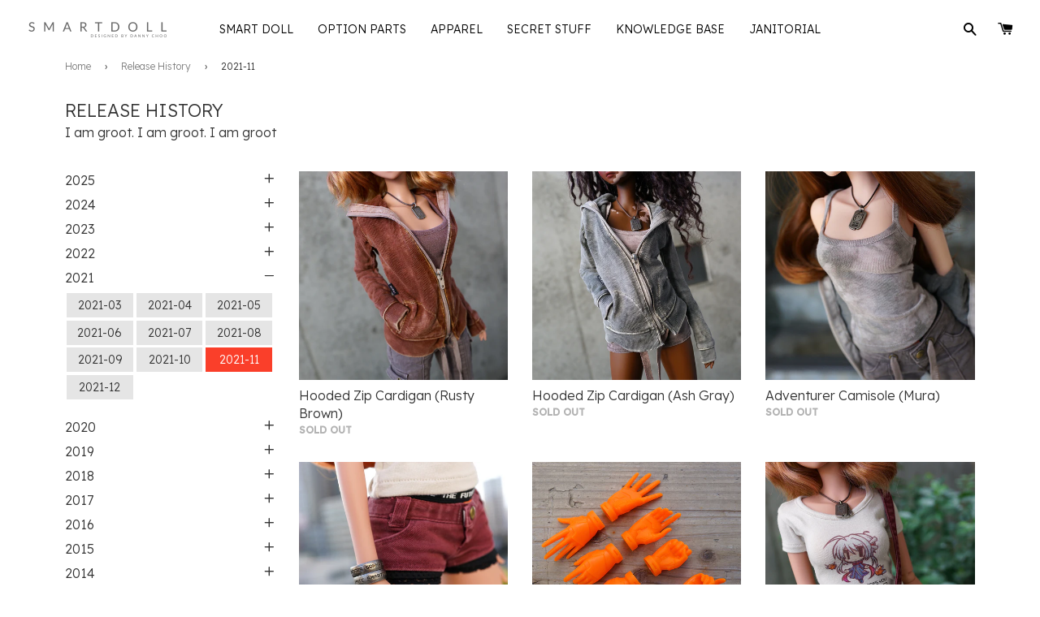

--- FILE ---
content_type: text/html; charset=utf-8
request_url: https://shop.smartdoll.jp/collections/release-history/2021-11
body_size: 22417
content:
<!doctype html>
<!--[if IE 8]>
<html class="no-js lt-ie9" lang="en"> <![endif]-->
<!--[if IE 9 ]>
<html class="ie9 no-js"> <![endif]-->
<!--[if (gt IE 9)|!(IE)]><!-->
<html class="no-js"> <!--<![endif]-->
<head>

  <!-- Basic page needs ================================================== -->
  <meta charset="utf-8">
  <meta http-equiv="X-UA-Compatible" content="IE=edge,chrome=1">
  <meta name="google-site-verification" content="GDMSVVXFoLHFl53xvYMaFRdBaOUnIzjCoA7-_XEPd8c" />
  <meta name="facebook-domain-verification" content="z41b6g90g2hpoa6cpnectctyfqb2rl" />

  
    <link rel="shortcut icon" href="//shop.smartdoll.jp/cdn/shop/t/385/assets/favicon.png?v=15820442911091887761765351153" type="image/png"/>
  

  <!-- Title and description ================================================== -->
  <title>
    
    
    Release History &ndash; Tagged &quot;2021-11&quot; &ndash; Smart Doll Store
  </title>
  <!--Release History-->

  

  
    <meta name="description" content="I am groot. I am groot. I am groot|ボクはグルート。ボクはグルート。ボクはグルート。ボクはグルート。ボクはグルート。">
  

  <!-- Helpers ================================================== -->
  <!-- /snippets/social-meta-tags.liquid -->








  

  <meta property="og:type" content="collection">
  <meta property="og:title" content="Release History|リリース履歴">
  
    <meta property="og:image" content="http://shop.smartdoll.jp/cdn/shop/products/IMG_53132_1280x720_crop_center.jpg?v=1637736872">
    <meta property="og:image:secure_url" content="https://shop.smartdoll.jp/cdn/shop/products/IMG_53132_1280x720_crop_center.jpg?v=1637736872">
  




  <meta property="og:description" content="I am groot. I am groot. I am groot|ボクはグルート。ボクはグルート。ボクはグルート。ボクはグルート。ボクはグルート。">


  <meta property="og:url" content="https://shop.smartdoll.jp/collections/release-history/2021-11">
  <meta property="og:site_name" content="Smart Doll Store">









<meta name="twitter:site" content="@smartdollland">
<meta name="twitter:card" content="summary_large_image">
<meta name="twitter:title" content="Release History|リリース履歴">
<meta name="twitter:description" content="I am groot. I am groot. I am groot|ボクはグルート。ボクはグルート。ボクはグルート。ボクはグルート。ボクはグルート。">
<meta name="twitter:image:alt" content="Release History|リリース履歴">
<meta name="twitter:image" content="http://shop.smartdoll.jp/cdn/shop/products/IMG_53132_1280x720_crop_center.jpg?v=1637736872">
  <link rel="canonical" href="https://shop.smartdoll.jp/collections/release-history/2021-11">
  <meta name="viewport" content="width=device-width,initial-scale=1">
  <meta name="theme-color" content="#FA3F2A">

  <!-- CSS ================================================== -->
  <link href="//shop.smartdoll.jp/cdn/shop/t/385/assets/timber.scss.css?v=102139033269998501721765414600" rel="stylesheet" type="text/css" media="all" />
  <link href="//shop.smartdoll.jp/cdn/shop/t/385/assets/jquery.fancybox.scss?v=91434512659193321011765351178" rel="stylesheet" type="text/css" media="all" />
  <link href="//shop.smartdoll.jp/cdn/shop/t/385/assets/flexslider.scss?v=47306927770366937261765351178" rel="stylesheet" type="text/css" media="all" />
  <link rel="preconnect" href="https://fonts.gstatic.com">
  <link href="https://fonts.googleapis.com/css2?family=Lexend:wght@300;500&display=swap" rel="stylesheet">

  
    <link href="//shop.smartdoll.jp/cdn/shop/t/385/assets/miraiShopWidgets.css?v=34177464314882323921765351156" rel="stylesheet" type="text/css" media="all" />
  

  <script>
    
    window.themeAssetsBasePath = "//shop.smartdoll.jp/cdn/shop/t/385/assets/";
  </script>

  <script src='https://js.sentry-cdn.com/3eb9ab910eda4d2daa64cef55219f0a3.min.js' crossorigin="anonymous" data-lazy="no"></script>

  <script>
    Sentry.onLoad(function() {

      Sentry.init({
        release: 'shopify-mirai-theme@v1.0.148486553754',
        environment: 'production',
      });

      Sentry.setContext('theme', {
        theme_name: "Mirai Theme 20251210",
        theme_id: "148486553754"
      });

      Sentry.setContext('request', {
        request_page_type: "collection"
      });

      

      
        Sentry.setContext('collection', {
          collection_id: "58072989767",
          collection_title: "Release History|リリース履歴",
          collection_template_suffix : "release-calendar"
        });
      

    });
  </script>

  <!-- Header hook for plugins ================================================= -->
  












  <script>window.performance && window.performance.mark && window.performance.mark('shopify.content_for_header.start');</script><meta id="shopify-digital-wallet" name="shopify-digital-wallet" content="/5820997/digital_wallets/dialog">
<meta name="shopify-checkout-api-token" content="f23efd463793d563877009ab71c3412c">
<meta id="in-context-paypal-metadata" data-shop-id="5820997" data-venmo-supported="false" data-environment="production" data-locale="en_US" data-paypal-v4="true" data-currency="JPY">
<link rel="alternate" type="application/atom+xml" title="Feed" href="/collections/release-history/2021-11.atom" />
<link rel="alternate" type="application/json+oembed" href="https://shop.smartdoll.jp/collections/release-history/2021-11.oembed">
<script async="async" src="/checkouts/internal/preloads.js?locale=en-JP"></script>
<script id="apple-pay-shop-capabilities" type="application/json">{"shopId":5820997,"countryCode":"JP","currencyCode":"JPY","merchantCapabilities":["supports3DS"],"merchantId":"gid:\/\/shopify\/Shop\/5820997","merchantName":"Smart Doll Store","requiredBillingContactFields":["postalAddress","email","phone"],"requiredShippingContactFields":["postalAddress","email","phone"],"shippingType":"shipping","supportedNetworks":["visa","masterCard","jcb","discover"],"total":{"type":"pending","label":"Smart Doll Store","amount":"1.00"},"shopifyPaymentsEnabled":true,"supportsSubscriptions":true}</script>
<script id="shopify-features" type="application/json">{"accessToken":"f23efd463793d563877009ab71c3412c","betas":["rich-media-storefront-analytics"],"domain":"shop.smartdoll.jp","predictiveSearch":true,"shopId":5820997,"locale":"en"}</script>
<script>var Shopify = Shopify || {};
Shopify.shop = "culturejapan.myshopify.com";
Shopify.locale = "en";
Shopify.currency = {"active":"JPY","rate":"1.0"};
Shopify.country = "JP";
Shopify.theme = {"name":"Mirai Theme 20251210","id":148486553754,"schema_name":null,"schema_version":null,"theme_store_id":null,"role":"main"};
Shopify.theme.handle = "null";
Shopify.theme.style = {"id":null,"handle":null};
Shopify.cdnHost = "shop.smartdoll.jp/cdn";
Shopify.routes = Shopify.routes || {};
Shopify.routes.root = "/";</script>
<script type="module">!function(o){(o.Shopify=o.Shopify||{}).modules=!0}(window);</script>
<script>!function(o){function n(){var o=[];function n(){o.push(Array.prototype.slice.apply(arguments))}return n.q=o,n}var t=o.Shopify=o.Shopify||{};t.loadFeatures=n(),t.autoloadFeatures=n()}(window);</script>
<script id="shop-js-analytics" type="application/json">{"pageType":"collection"}</script>
<script defer="defer" async type="module" src="//shop.smartdoll.jp/cdn/shopifycloud/shop-js/modules/v2/client.init-shop-cart-sync_C5BV16lS.en.esm.js"></script>
<script defer="defer" async type="module" src="//shop.smartdoll.jp/cdn/shopifycloud/shop-js/modules/v2/chunk.common_CygWptCX.esm.js"></script>
<script type="module">
  await import("//shop.smartdoll.jp/cdn/shopifycloud/shop-js/modules/v2/client.init-shop-cart-sync_C5BV16lS.en.esm.js");
await import("//shop.smartdoll.jp/cdn/shopifycloud/shop-js/modules/v2/chunk.common_CygWptCX.esm.js");

  window.Shopify.SignInWithShop?.initShopCartSync?.({"fedCMEnabled":true,"windoidEnabled":true});

</script>
<script id="__st">var __st={"a":5820997,"offset":32400,"reqid":"62f99019-872f-497b-a545-5d791c441876-1768769942","pageurl":"shop.smartdoll.jp\/collections\/release-history\/2021-11","u":"eceb437d8475","p":"collection","rtyp":"collection","rid":58072989767};</script>
<script>window.ShopifyPaypalV4VisibilityTracking = true;</script>
<script id="captcha-bootstrap">!function(){'use strict';const t='contact',e='account',n='new_comment',o=[[t,t],['blogs',n],['comments',n],[t,'customer']],c=[[e,'customer_login'],[e,'guest_login'],[e,'recover_customer_password'],[e,'create_customer']],r=t=>t.map((([t,e])=>`form[action*='/${t}']:not([data-nocaptcha='true']) input[name='form_type'][value='${e}']`)).join(','),a=t=>()=>t?[...document.querySelectorAll(t)].map((t=>t.form)):[];function s(){const t=[...o],e=r(t);return a(e)}const i='password',u='form_key',d=['recaptcha-v3-token','g-recaptcha-response','h-captcha-response',i],f=()=>{try{return window.sessionStorage}catch{return}},m='__shopify_v',_=t=>t.elements[u];function p(t,e,n=!1){try{const o=window.sessionStorage,c=JSON.parse(o.getItem(e)),{data:r}=function(t){const{data:e,action:n}=t;return t[m]||n?{data:e,action:n}:{data:t,action:n}}(c);for(const[e,n]of Object.entries(r))t.elements[e]&&(t.elements[e].value=n);n&&o.removeItem(e)}catch(o){console.error('form repopulation failed',{error:o})}}const l='form_type',E='cptcha';function T(t){t.dataset[E]=!0}const w=window,h=w.document,L='Shopify',v='ce_forms',y='captcha';let A=!1;((t,e)=>{const n=(g='f06e6c50-85a8-45c8-87d0-21a2b65856fe',I='https://cdn.shopify.com/shopifycloud/storefront-forms-hcaptcha/ce_storefront_forms_captcha_hcaptcha.v1.5.2.iife.js',D={infoText:'Protected by hCaptcha',privacyText:'Privacy',termsText:'Terms'},(t,e,n)=>{const o=w[L][v],c=o.bindForm;if(c)return c(t,g,e,D).then(n);var r;o.q.push([[t,g,e,D],n]),r=I,A||(h.body.append(Object.assign(h.createElement('script'),{id:'captcha-provider',async:!0,src:r})),A=!0)});var g,I,D;w[L]=w[L]||{},w[L][v]=w[L][v]||{},w[L][v].q=[],w[L][y]=w[L][y]||{},w[L][y].protect=function(t,e){n(t,void 0,e),T(t)},Object.freeze(w[L][y]),function(t,e,n,w,h,L){const[v,y,A,g]=function(t,e,n){const i=e?o:[],u=t?c:[],d=[...i,...u],f=r(d),m=r(i),_=r(d.filter((([t,e])=>n.includes(e))));return[a(f),a(m),a(_),s()]}(w,h,L),I=t=>{const e=t.target;return e instanceof HTMLFormElement?e:e&&e.form},D=t=>v().includes(t);t.addEventListener('submit',(t=>{const e=I(t);if(!e)return;const n=D(e)&&!e.dataset.hcaptchaBound&&!e.dataset.recaptchaBound,o=_(e),c=g().includes(e)&&(!o||!o.value);(n||c)&&t.preventDefault(),c&&!n&&(function(t){try{if(!f())return;!function(t){const e=f();if(!e)return;const n=_(t);if(!n)return;const o=n.value;o&&e.removeItem(o)}(t);const e=Array.from(Array(32),(()=>Math.random().toString(36)[2])).join('');!function(t,e){_(t)||t.append(Object.assign(document.createElement('input'),{type:'hidden',name:u})),t.elements[u].value=e}(t,e),function(t,e){const n=f();if(!n)return;const o=[...t.querySelectorAll(`input[type='${i}']`)].map((({name:t})=>t)),c=[...d,...o],r={};for(const[a,s]of new FormData(t).entries())c.includes(a)||(r[a]=s);n.setItem(e,JSON.stringify({[m]:1,action:t.action,data:r}))}(t,e)}catch(e){console.error('failed to persist form',e)}}(e),e.submit())}));const S=(t,e)=>{t&&!t.dataset[E]&&(n(t,e.some((e=>e===t))),T(t))};for(const o of['focusin','change'])t.addEventListener(o,(t=>{const e=I(t);D(e)&&S(e,y())}));const B=e.get('form_key'),M=e.get(l),P=B&&M;t.addEventListener('DOMContentLoaded',(()=>{const t=y();if(P)for(const e of t)e.elements[l].value===M&&p(e,B);[...new Set([...A(),...v().filter((t=>'true'===t.dataset.shopifyCaptcha))])].forEach((e=>S(e,t)))}))}(h,new URLSearchParams(w.location.search),n,t,e,['guest_login'])})(!0,!0)}();</script>
<script integrity="sha256-4kQ18oKyAcykRKYeNunJcIwy7WH5gtpwJnB7kiuLZ1E=" data-source-attribution="shopify.loadfeatures" defer="defer" src="//shop.smartdoll.jp/cdn/shopifycloud/storefront/assets/storefront/load_feature-a0a9edcb.js" crossorigin="anonymous"></script>
<script data-source-attribution="shopify.dynamic_checkout.dynamic.init">var Shopify=Shopify||{};Shopify.PaymentButton=Shopify.PaymentButton||{isStorefrontPortableWallets:!0,init:function(){window.Shopify.PaymentButton.init=function(){};var t=document.createElement("script");t.src="https://shop.smartdoll.jp/cdn/shopifycloud/portable-wallets/latest/portable-wallets.en.js",t.type="module",document.head.appendChild(t)}};
</script>
<script data-source-attribution="shopify.dynamic_checkout.buyer_consent">
  function portableWalletsHideBuyerConsent(e){var t=document.getElementById("shopify-buyer-consent"),n=document.getElementById("shopify-subscription-policy-button");t&&n&&(t.classList.add("hidden"),t.setAttribute("aria-hidden","true"),n.removeEventListener("click",e))}function portableWalletsShowBuyerConsent(e){var t=document.getElementById("shopify-buyer-consent"),n=document.getElementById("shopify-subscription-policy-button");t&&n&&(t.classList.remove("hidden"),t.removeAttribute("aria-hidden"),n.addEventListener("click",e))}window.Shopify?.PaymentButton&&(window.Shopify.PaymentButton.hideBuyerConsent=portableWalletsHideBuyerConsent,window.Shopify.PaymentButton.showBuyerConsent=portableWalletsShowBuyerConsent);
</script>
<script data-source-attribution="shopify.dynamic_checkout.cart.bootstrap">document.addEventListener("DOMContentLoaded",(function(){function t(){return document.querySelector("shopify-accelerated-checkout-cart, shopify-accelerated-checkout")}if(t())Shopify.PaymentButton.init();else{new MutationObserver((function(e,n){t()&&(Shopify.PaymentButton.init(),n.disconnect())})).observe(document.body,{childList:!0,subtree:!0})}}));
</script>
<link id="shopify-accelerated-checkout-styles" rel="stylesheet" media="screen" href="https://shop.smartdoll.jp/cdn/shopifycloud/portable-wallets/latest/accelerated-checkout-backwards-compat.css" crossorigin="anonymous">
<style id="shopify-accelerated-checkout-cart">
        #shopify-buyer-consent {
  margin-top: 1em;
  display: inline-block;
  width: 100%;
}

#shopify-buyer-consent.hidden {
  display: none;
}

#shopify-subscription-policy-button {
  background: none;
  border: none;
  padding: 0;
  text-decoration: underline;
  font-size: inherit;
  cursor: pointer;
}

#shopify-subscription-policy-button::before {
  box-shadow: none;
}

      </style>

<script>window.performance && window.performance.mark && window.performance.mark('shopify.content_for_header.end');</script>
  <!-- /snippets/oldIE-js.liquid -->


<!--[if lt IE 9]>
<script src="//cdnjs.cloudflare.com/ajax/libs/html5shiv/3.7.2/html5shiv.min.js" type="text/javascript"></script>
<script src="//shop.smartdoll.jp/cdn/shop/t/385/assets/respond.min.js?v=52248677837542619231765351155" type="text/javascript"></script>
<link href="//shop.smartdoll.jp/cdn/shop/t/385/assets/respond-proxy.html" id="respond-proxy" rel="respond-proxy" />
<link href="//shop.smartdoll.jp/search?q=51331dda74314efb90250edbd3f6e51b" id="respond-redirect" rel="respond-redirect" />
<script src="//shop.smartdoll.jp/search?q=51331dda74314efb90250edbd3f6e51b" type="text/javascript"></script>
<![endif]-->



  <script src="//ajax.googleapis.com/ajax/libs/jquery/1.11.0/jquery.min.js" type="text/javascript"></script>
  <script src="//shop.smartdoll.jp/cdn/shop/t/385/assets/modernizr.min.js?v=176395819422211800811765351153" type="text/javascript"></script>
  <script src="//shop.smartdoll.jp/cdn/shop/t/385/assets/localize.js?v=93916920606608660641765351155" type="text/javascript"></script>
  <script src="//shop.smartdoll.jp/cdn/shop/t/385/assets/jquery.sticky-anything.min.js?v=182761130389463769141765351156" type="text/javascript"></script>
  <script src="//shop.smartdoll.jp/cdn/shop/t/385/assets/jquery.fancybox.pack.js?v=25823149674152310371765351154" type="text/javascript"></script>
  <script src="//shop.smartdoll.jp/cdn/shop/t/385/assets/jquery.flexslider-min.js?v=136531284535675473941765351155" type="text/javascript"></script>
  <script src="//shop.smartdoll.jp/cdn/shop/t/385/assets/jquery.menu-aim.js?v=175510149689683186001765351155" type="text/javascript"></script>
  <script src="//shop.smartdoll.jp/cdn/shop/t/385/assets/jquery.lazy.min.js?v=72418453740263649271765351155" type="text/javascript"></script>
  <script src="//shop.smartdoll.jp/cdn/shop/t/385/assets/handlebars.min.js?v=79044469952368397291765351155" type="text/javascript"></script>
  <script src="//shop.smartdoll.jp/cdn/shop/t/385/assets/js.cookie.min.js?v=101947884401453988011765351153" type="text/javascript"></script>
  <script src="//shop.smartdoll.jp/cdn/shop/t/385/assets/hammer.min.js?v=176329622342684926441765351155" type="text/javascript"></script>
  <script src="//shop.smartdoll.jp/cdn/shop/t/385/assets/md5.js?v=158654937455563469081765351156" type="text/javascript"></script>
  <script src="//shop.smartdoll.jp/cdn/shop/t/385/assets/fontfaceobserver.js?v=99882114512924465751765351154" type="text/javascript"></script>

  
  

  <!-- Hits Analytics tracking code -->
  
  <!-- end of Hits Analytics code -->

  <script type="text/javascript" async src="https://www.instagram.com/embed.js" data-loaded="true"></script>

 <link href="https://monorail-edge.shopifysvc.com" rel="dns-prefetch">
<script>(function(){if ("sendBeacon" in navigator && "performance" in window) {try {var session_token_from_headers = performance.getEntriesByType('navigation')[0].serverTiming.find(x => x.name == '_s').description;} catch {var session_token_from_headers = undefined;}var session_cookie_matches = document.cookie.match(/_shopify_s=([^;]*)/);var session_token_from_cookie = session_cookie_matches && session_cookie_matches.length === 2 ? session_cookie_matches[1] : "";var session_token = session_token_from_headers || session_token_from_cookie || "";function handle_abandonment_event(e) {var entries = performance.getEntries().filter(function(entry) {return /monorail-edge.shopifysvc.com/.test(entry.name);});if (!window.abandonment_tracked && entries.length === 0) {window.abandonment_tracked = true;var currentMs = Date.now();var navigation_start = performance.timing.navigationStart;var payload = {shop_id: 5820997,url: window.location.href,navigation_start,duration: currentMs - navigation_start,session_token,page_type: "collection"};window.navigator.sendBeacon("https://monorail-edge.shopifysvc.com/v1/produce", JSON.stringify({schema_id: "online_store_buyer_site_abandonment/1.1",payload: payload,metadata: {event_created_at_ms: currentMs,event_sent_at_ms: currentMs}}));}}window.addEventListener('pagehide', handle_abandonment_event);}}());</script>
<script id="web-pixels-manager-setup">(function e(e,d,r,n,o){if(void 0===o&&(o={}),!Boolean(null===(a=null===(i=window.Shopify)||void 0===i?void 0:i.analytics)||void 0===a?void 0:a.replayQueue)){var i,a;window.Shopify=window.Shopify||{};var t=window.Shopify;t.analytics=t.analytics||{};var s=t.analytics;s.replayQueue=[],s.publish=function(e,d,r){return s.replayQueue.push([e,d,r]),!0};try{self.performance.mark("wpm:start")}catch(e){}var l=function(){var e={modern:/Edge?\/(1{2}[4-9]|1[2-9]\d|[2-9]\d{2}|\d{4,})\.\d+(\.\d+|)|Firefox\/(1{2}[4-9]|1[2-9]\d|[2-9]\d{2}|\d{4,})\.\d+(\.\d+|)|Chrom(ium|e)\/(9{2}|\d{3,})\.\d+(\.\d+|)|(Maci|X1{2}).+ Version\/(15\.\d+|(1[6-9]|[2-9]\d|\d{3,})\.\d+)([,.]\d+|)( \(\w+\)|)( Mobile\/\w+|) Safari\/|Chrome.+OPR\/(9{2}|\d{3,})\.\d+\.\d+|(CPU[ +]OS|iPhone[ +]OS|CPU[ +]iPhone|CPU IPhone OS|CPU iPad OS)[ +]+(15[._]\d+|(1[6-9]|[2-9]\d|\d{3,})[._]\d+)([._]\d+|)|Android:?[ /-](13[3-9]|1[4-9]\d|[2-9]\d{2}|\d{4,})(\.\d+|)(\.\d+|)|Android.+Firefox\/(13[5-9]|1[4-9]\d|[2-9]\d{2}|\d{4,})\.\d+(\.\d+|)|Android.+Chrom(ium|e)\/(13[3-9]|1[4-9]\d|[2-9]\d{2}|\d{4,})\.\d+(\.\d+|)|SamsungBrowser\/([2-9]\d|\d{3,})\.\d+/,legacy:/Edge?\/(1[6-9]|[2-9]\d|\d{3,})\.\d+(\.\d+|)|Firefox\/(5[4-9]|[6-9]\d|\d{3,})\.\d+(\.\d+|)|Chrom(ium|e)\/(5[1-9]|[6-9]\d|\d{3,})\.\d+(\.\d+|)([\d.]+$|.*Safari\/(?![\d.]+ Edge\/[\d.]+$))|(Maci|X1{2}).+ Version\/(10\.\d+|(1[1-9]|[2-9]\d|\d{3,})\.\d+)([,.]\d+|)( \(\w+\)|)( Mobile\/\w+|) Safari\/|Chrome.+OPR\/(3[89]|[4-9]\d|\d{3,})\.\d+\.\d+|(CPU[ +]OS|iPhone[ +]OS|CPU[ +]iPhone|CPU IPhone OS|CPU iPad OS)[ +]+(10[._]\d+|(1[1-9]|[2-9]\d|\d{3,})[._]\d+)([._]\d+|)|Android:?[ /-](13[3-9]|1[4-9]\d|[2-9]\d{2}|\d{4,})(\.\d+|)(\.\d+|)|Mobile Safari.+OPR\/([89]\d|\d{3,})\.\d+\.\d+|Android.+Firefox\/(13[5-9]|1[4-9]\d|[2-9]\d{2}|\d{4,})\.\d+(\.\d+|)|Android.+Chrom(ium|e)\/(13[3-9]|1[4-9]\d|[2-9]\d{2}|\d{4,})\.\d+(\.\d+|)|Android.+(UC? ?Browser|UCWEB|U3)[ /]?(15\.([5-9]|\d{2,})|(1[6-9]|[2-9]\d|\d{3,})\.\d+)\.\d+|SamsungBrowser\/(5\.\d+|([6-9]|\d{2,})\.\d+)|Android.+MQ{2}Browser\/(14(\.(9|\d{2,})|)|(1[5-9]|[2-9]\d|\d{3,})(\.\d+|))(\.\d+|)|K[Aa][Ii]OS\/(3\.\d+|([4-9]|\d{2,})\.\d+)(\.\d+|)/},d=e.modern,r=e.legacy,n=navigator.userAgent;return n.match(d)?"modern":n.match(r)?"legacy":"unknown"}(),u="modern"===l?"modern":"legacy",c=(null!=n?n:{modern:"",legacy:""})[u],f=function(e){return[e.baseUrl,"/wpm","/b",e.hashVersion,"modern"===e.buildTarget?"m":"l",".js"].join("")}({baseUrl:d,hashVersion:r,buildTarget:u}),m=function(e){var d=e.version,r=e.bundleTarget,n=e.surface,o=e.pageUrl,i=e.monorailEndpoint;return{emit:function(e){var a=e.status,t=e.errorMsg,s=(new Date).getTime(),l=JSON.stringify({metadata:{event_sent_at_ms:s},events:[{schema_id:"web_pixels_manager_load/3.1",payload:{version:d,bundle_target:r,page_url:o,status:a,surface:n,error_msg:t},metadata:{event_created_at_ms:s}}]});if(!i)return console&&console.warn&&console.warn("[Web Pixels Manager] No Monorail endpoint provided, skipping logging."),!1;try{return self.navigator.sendBeacon.bind(self.navigator)(i,l)}catch(e){}var u=new XMLHttpRequest;try{return u.open("POST",i,!0),u.setRequestHeader("Content-Type","text/plain"),u.send(l),!0}catch(e){return console&&console.warn&&console.warn("[Web Pixels Manager] Got an unhandled error while logging to Monorail."),!1}}}}({version:r,bundleTarget:l,surface:e.surface,pageUrl:self.location.href,monorailEndpoint:e.monorailEndpoint});try{o.browserTarget=l,function(e){var d=e.src,r=e.async,n=void 0===r||r,o=e.onload,i=e.onerror,a=e.sri,t=e.scriptDataAttributes,s=void 0===t?{}:t,l=document.createElement("script"),u=document.querySelector("head"),c=document.querySelector("body");if(l.async=n,l.src=d,a&&(l.integrity=a,l.crossOrigin="anonymous"),s)for(var f in s)if(Object.prototype.hasOwnProperty.call(s,f))try{l.dataset[f]=s[f]}catch(e){}if(o&&l.addEventListener("load",o),i&&l.addEventListener("error",i),u)u.appendChild(l);else{if(!c)throw new Error("Did not find a head or body element to append the script");c.appendChild(l)}}({src:f,async:!0,onload:function(){if(!function(){var e,d;return Boolean(null===(d=null===(e=window.Shopify)||void 0===e?void 0:e.analytics)||void 0===d?void 0:d.initialized)}()){var d=window.webPixelsManager.init(e)||void 0;if(d){var r=window.Shopify.analytics;r.replayQueue.forEach((function(e){var r=e[0],n=e[1],o=e[2];d.publishCustomEvent(r,n,o)})),r.replayQueue=[],r.publish=d.publishCustomEvent,r.visitor=d.visitor,r.initialized=!0}}},onerror:function(){return m.emit({status:"failed",errorMsg:"".concat(f," has failed to load")})},sri:function(e){var d=/^sha384-[A-Za-z0-9+/=]+$/;return"string"==typeof e&&d.test(e)}(c)?c:"",scriptDataAttributes:o}),m.emit({status:"loading"})}catch(e){m.emit({status:"failed",errorMsg:(null==e?void 0:e.message)||"Unknown error"})}}})({shopId: 5820997,storefrontBaseUrl: "https://shop.smartdoll.jp",extensionsBaseUrl: "https://extensions.shopifycdn.com/cdn/shopifycloud/web-pixels-manager",monorailEndpoint: "https://monorail-edge.shopifysvc.com/unstable/produce_batch",surface: "storefront-renderer",enabledBetaFlags: ["2dca8a86"],webPixelsConfigList: [{"id":"609976474","configuration":"{\"config\":\"{\\\"google_tag_ids\\\":[\\\"G-TC2K1G42LZ\\\"],\\\"target_country\\\":\\\"ZZ\\\",\\\"gtag_events\\\":[{\\\"type\\\":\\\"begin_checkout\\\",\\\"action_label\\\":\\\"G-TC2K1G42LZ\\\"},{\\\"type\\\":\\\"search\\\",\\\"action_label\\\":\\\"G-TC2K1G42LZ\\\"},{\\\"type\\\":\\\"view_item\\\",\\\"action_label\\\":\\\"G-TC2K1G42LZ\\\"},{\\\"type\\\":\\\"purchase\\\",\\\"action_label\\\":\\\"G-TC2K1G42LZ\\\"},{\\\"type\\\":\\\"page_view\\\",\\\"action_label\\\":\\\"G-TC2K1G42LZ\\\"},{\\\"type\\\":\\\"add_payment_info\\\",\\\"action_label\\\":\\\"G-TC2K1G42LZ\\\"},{\\\"type\\\":\\\"add_to_cart\\\",\\\"action_label\\\":\\\"G-TC2K1G42LZ\\\"}],\\\"enable_monitoring_mode\\\":false}\"}","eventPayloadVersion":"v1","runtimeContext":"OPEN","scriptVersion":"b2a88bafab3e21179ed38636efcd8a93","type":"APP","apiClientId":1780363,"privacyPurposes":[],"dataSharingAdjustments":{"protectedCustomerApprovalScopes":["read_customer_address","read_customer_email","read_customer_name","read_customer_personal_data","read_customer_phone"]}},{"id":"shopify-app-pixel","configuration":"{}","eventPayloadVersion":"v1","runtimeContext":"STRICT","scriptVersion":"0450","apiClientId":"shopify-pixel","type":"APP","privacyPurposes":["ANALYTICS","MARKETING"]},{"id":"shopify-custom-pixel","eventPayloadVersion":"v1","runtimeContext":"LAX","scriptVersion":"0450","apiClientId":"shopify-pixel","type":"CUSTOM","privacyPurposes":["ANALYTICS","MARKETING"]}],isMerchantRequest: false,initData: {"shop":{"name":"Smart Doll Store","paymentSettings":{"currencyCode":"JPY"},"myshopifyDomain":"culturejapan.myshopify.com","countryCode":"JP","storefrontUrl":"https:\/\/shop.smartdoll.jp"},"customer":null,"cart":null,"checkout":null,"productVariants":[],"purchasingCompany":null},},"https://shop.smartdoll.jp/cdn","fcfee988w5aeb613cpc8e4bc33m6693e112",{"modern":"","legacy":""},{"shopId":"5820997","storefrontBaseUrl":"https:\/\/shop.smartdoll.jp","extensionBaseUrl":"https:\/\/extensions.shopifycdn.com\/cdn\/shopifycloud\/web-pixels-manager","surface":"storefront-renderer","enabledBetaFlags":"[\"2dca8a86\"]","isMerchantRequest":"false","hashVersion":"fcfee988w5aeb613cpc8e4bc33m6693e112","publish":"custom","events":"[[\"page_viewed\",{}],[\"collection_viewed\",{\"collection\":{\"id\":\"58072989767\",\"title\":\"Release History|リリース履歴\",\"productVariants\":[{\"price\":{\"amount\":34800.0,\"currencyCode\":\"JPY\"},\"product\":{\"title\":\"Chaos - Uncut Guys Slim Body (Blue)\",\"vendor\":\"Smart Doll Store\",\"id\":\"7144129233050\",\"untranslatedTitle\":\"Chaos - Uncut Guys Slim Body (Blue)\",\"url\":\"\/products\/chaos-uncut-guys-slim-body-blue\",\"type\":\"\"},\"id\":\"41310921883802\",\"image\":{\"src\":\"\/\/shop.smartdoll.jp\/cdn\/shop\/products\/IMG_53132.jpg?v=1637736872\"},\"sku\":\"SMD-41310921883802\",\"title\":\"Default Title\",\"untranslatedTitle\":\"Default Title\"},{\"price\":{\"amount\":2500.0,\"currencyCode\":\"JPY\"},\"product\":{\"title\":\"Solar Marine Beanie\",\"vendor\":\"Smart Doll Store\",\"id\":\"7137980121242\",\"untranslatedTitle\":\"Solar Marine Beanie\",\"url\":\"\/products\/solar-marine-beanie\",\"type\":\"\"},\"id\":\"41287243104410\",\"image\":{\"src\":\"\/\/shop.smartdoll.jp\/cdn\/shop\/products\/DSC08157_1acad52e-f296-4d5b-9904-7ebe15360ad7.jpg?v=1637115351\"},\"sku\":\"PV-41287243104410\",\"title\":\"Default Title\",\"untranslatedTitle\":\"Default Title\"},{\"price\":{\"amount\":5900.0,\"currencyCode\":\"JPY\"},\"product\":{\"title\":\"Irregular Hem Sweater (Oak Brown)\",\"vendor\":\"N2\",\"id\":\"7137945845914\",\"untranslatedTitle\":\"Irregular Hem Sweater (Oak Brown)\",\"url\":\"\/products\/irregular-hem-sweater-oak-brown\",\"type\":\"Tops\"},\"id\":\"41287135854746\",\"image\":{\"src\":\"\/\/shop.smartdoll.jp\/cdn\/shop\/products\/DSC08246_d81cd068-cbe1-4583-b5fb-7fdb2deff4f1.jpg?v=1637112613\"},\"sku\":\"ALPHA-41287135854746\",\"title\":\"Default Title\",\"untranslatedTitle\":\"Default Title\"},{\"price\":{\"amount\":39800.0,\"currencyCode\":\"JPY\"},\"product\":{\"title\":\"Chaos - Uncut Girls Body (Milk)\",\"vendor\":\"Smart Doll Store\",\"id\":\"7134042357914\",\"untranslatedTitle\":\"Chaos - Uncut Girls Body (Milk)\",\"url\":\"\/products\/chaos-uncut-girls-body-milk\",\"type\":\"\"},\"id\":\"41274651312282\",\"image\":{\"src\":\"\/\/shop.smartdoll.jp\/cdn\/shop\/products\/IMG_2948.jpg?v=1666064045\"},\"sku\":\"SMD-41274651312282\",\"title\":\"Default Title\",\"untranslatedTitle\":\"Default Title\"},{\"price\":{\"amount\":49800.0,\"currencyCode\":\"JPY\"},\"product\":{\"title\":\"Chaos - Uncut Girls Body \u0026 G07 head (Clear)\",\"vendor\":\"Smart Doll Store\",\"id\":\"7134006018202\",\"untranslatedTitle\":\"Chaos - Uncut Girls Body \u0026 G07 head (Clear)\",\"url\":\"\/products\/chaos-uncut-girls-body-clear\",\"type\":\"\"},\"id\":\"41274599637146\",\"image\":{\"src\":\"\/\/shop.smartdoll.jp\/cdn\/shop\/products\/IMG_4209.jpg?v=1636787354\"},\"sku\":\"SMD-41274599637146\",\"title\":\"Default Title\",\"untranslatedTitle\":\"Default Title\"},{\"price\":{\"amount\":52000.0,\"currencyCode\":\"JPY\"},\"product\":{\"title\":\"Smart Doll - Dimension (Tea)\",\"vendor\":\"Culture Japan\",\"id\":\"7131824095386\",\"untranslatedTitle\":\"Smart Doll - Dimension (Tea)\",\"url\":\"\/products\/smart-doll-dimension-tea\",\"type\":\"Fashion Doll\"},\"id\":\"41266141397146\",\"image\":{\"src\":\"\/\/shop.smartdoll.jp\/cdn\/shop\/products\/DSC01288.jpg?v=1636612541\"},\"sku\":\"SMD-41266141397146\",\"title\":\"Fully Assembled\",\"untranslatedTitle\":\"Fully Assembled\"},{\"price\":{\"amount\":5500.0,\"currencyCode\":\"JPY\"},\"product\":{\"title\":\"Chaos Chooses You T-Shirt\",\"vendor\":\"N2\",\"id\":\"7126998122650\",\"untranslatedTitle\":\"Chaos Chooses You T-Shirt\",\"url\":\"\/products\/chaos-choose-you-t-shirt\",\"type\":\"Top\"},\"id\":\"41247319818394\",\"image\":{\"src\":\"\/\/shop.smartdoll.jp\/cdn\/shop\/products\/DSC05938.jpg?v=1636159458\"},\"sku\":\"ALPHA-41247319818394\",\"title\":\"Default Title\",\"untranslatedTitle\":\"Default Title\"},{\"price\":{\"amount\":9900.0,\"currencyCode\":\"JPY\"},\"product\":{\"title\":\"Combat Gloves (Stay On Target Orange)\",\"vendor\":\"N3\",\"id\":\"7126988816538\",\"untranslatedTitle\":\"Combat Gloves (Stay On Target Orange)\",\"url\":\"\/products\/combat-gloves-stay-on-target-orange\",\"type\":\"Hands\"},\"id\":\"41247267487898\",\"image\":{\"src\":\"\/\/shop.smartdoll.jp\/cdn\/shop\/products\/DSC07116.jpg?v=1636158241\"},\"sku\":\"VICTOR-41247267487898\",\"title\":\"Default Title\",\"untranslatedTitle\":\"Default Title\"},{\"price\":{\"amount\":2900.0,\"currencyCode\":\"JPY\"},\"product\":{\"title\":\"Haters Gonna Hate Bangle\",\"vendor\":\"D2\",\"id\":\"7123852099738\",\"untranslatedTitle\":\"Haters Gonna Hate Bangle\",\"url\":\"\/products\/haters-gonna-hate-bangle\",\"type\":\"Accessories\"},\"id\":\"41222181650586\",\"image\":{\"src\":\"\/\/shop.smartdoll.jp\/cdn\/shop\/products\/DSC07744.jpg?v=1636021145\"},\"sku\":\"ZULU-41222181650586\",\"title\":\"Default Title\",\"untranslatedTitle\":\"Default Title\"},{\"price\":{\"amount\":4500.0,\"currencyCode\":\"JPY\"},\"product\":{\"title\":\"Adventurer Camisole (Mura)\",\"vendor\":\"N1\",\"id\":\"7121850204314\",\"untranslatedTitle\":\"Adventurer Camisole (Mura)\",\"url\":\"\/products\/adventurer-camisole-mura\",\"type\":\"Top\"},\"id\":\"41202584617114\",\"image\":{\"src\":\"\/\/shop.smartdoll.jp\/cdn\/shop\/products\/DSC06256.jpg?v=1635928035\"},\"sku\":\"ALPHA-41202584617114\",\"title\":\"Default Title\",\"untranslatedTitle\":\"Default Title\"},{\"price\":{\"amount\":8900.0,\"currencyCode\":\"JPY\"},\"product\":{\"title\":\"Hooded Zip Cardigan (Ash Gray)\",\"vendor\":\"D2\",\"id\":\"7121836769434\",\"untranslatedTitle\":\"Hooded Zip Cardigan (Ash Gray)\",\"url\":\"\/products\/hooded-zip-cardigan-ash-gray\",\"type\":\"Outift\"},\"id\":\"41202486771866\",\"image\":{\"src\":\"\/\/shop.smartdoll.jp\/cdn\/shop\/products\/DSC07670_9154f1b9-6c56-4613-8ba9-d57b66578fbf.jpg?v=1635925331\"},\"sku\":\"ALPHA-41202486771866\",\"title\":\"Default Title\",\"untranslatedTitle\":\"Default Title\"},{\"price\":{\"amount\":52000.0,\"currencyCode\":\"JPY\"},\"product\":{\"title\":\"Smart Doll - Nostalgia\",\"vendor\":\"Culture Japan\",\"id\":\"7119987900570\",\"untranslatedTitle\":\"Smart Doll - Nostalgia\",\"url\":\"\/products\/smart-doll-nostalgia\",\"type\":\"Fashion Doll\"},\"id\":\"41192175698074\",\"image\":{\"src\":\"\/\/shop.smartdoll.jp\/cdn\/shop\/files\/A7C01909.jpg?v=1739023097\"},\"sku\":\"SMD-41192175698074\",\"title\":\"Fully Assembled\",\"untranslatedTitle\":\"Fully Assembled\"},{\"price\":{\"amount\":8900.0,\"currencyCode\":\"JPY\"},\"product\":{\"title\":\"Hooded Zip Cardigan (Rusty Brown)\",\"vendor\":\"D2\",\"id\":\"1681736237127\",\"untranslatedTitle\":\"Hooded Zip Cardigan (Rusty Brown)\",\"url\":\"\/products\/weathered-hooded-zip-cardigan\",\"type\":\"Outift\"},\"id\":\"16654267940935\",\"image\":{\"src\":\"\/\/shop.smartdoll.jp\/cdn\/shop\/products\/DSC07642.jpg?v=1635924186\"},\"sku\":\"ALPHA-16654267940935\",\"title\":\"Default Title\",\"untranslatedTitle\":\"Default Title\"}]}}]]"});</script><script>
  window.ShopifyAnalytics = window.ShopifyAnalytics || {};
  window.ShopifyAnalytics.meta = window.ShopifyAnalytics.meta || {};
  window.ShopifyAnalytics.meta.currency = 'JPY';
  var meta = {"products":[{"id":7144129233050,"gid":"gid:\/\/shopify\/Product\/7144129233050","vendor":"Smart Doll Store","type":"","handle":"chaos-uncut-guys-slim-body-blue","variants":[{"id":41310921883802,"price":3480000,"name":"Chaos - Uncut Guys Slim Body (Blue)","public_title":null,"sku":"SMD-41310921883802"}],"remote":false},{"id":7137980121242,"gid":"gid:\/\/shopify\/Product\/7137980121242","vendor":"Smart Doll Store","type":"","handle":"solar-marine-beanie","variants":[{"id":41287243104410,"price":250000,"name":"Solar Marine Beanie","public_title":null,"sku":"PV-41287243104410"}],"remote":false},{"id":7137945845914,"gid":"gid:\/\/shopify\/Product\/7137945845914","vendor":"N2","type":"Tops","handle":"irregular-hem-sweater-oak-brown","variants":[{"id":41287135854746,"price":590000,"name":"Irregular Hem Sweater (Oak Brown)","public_title":null,"sku":"ALPHA-41287135854746"}],"remote":false},{"id":7134042357914,"gid":"gid:\/\/shopify\/Product\/7134042357914","vendor":"Smart Doll Store","type":"","handle":"chaos-uncut-girls-body-milk","variants":[{"id":41274651312282,"price":3980000,"name":"Chaos - Uncut Girls Body (Milk)","public_title":null,"sku":"SMD-41274651312282"}],"remote":false},{"id":7134006018202,"gid":"gid:\/\/shopify\/Product\/7134006018202","vendor":"Smart Doll Store","type":"","handle":"chaos-uncut-girls-body-clear","variants":[{"id":41274599637146,"price":4980000,"name":"Chaos - Uncut Girls Body \u0026 G07 head (Clear)","public_title":null,"sku":"SMD-41274599637146"}],"remote":false},{"id":7131824095386,"gid":"gid:\/\/shopify\/Product\/7131824095386","vendor":"Culture Japan","type":"Fashion Doll","handle":"smart-doll-dimension-tea","variants":[{"id":41266141397146,"price":5200000,"name":"Smart Doll - Dimension (Tea) - Fully Assembled","public_title":"Fully Assembled","sku":"SMD-41266141397146"}],"remote":false},{"id":7126998122650,"gid":"gid:\/\/shopify\/Product\/7126998122650","vendor":"N2","type":"Top","handle":"chaos-choose-you-t-shirt","variants":[{"id":41247319818394,"price":550000,"name":"Chaos Chooses You T-Shirt","public_title":null,"sku":"ALPHA-41247319818394"}],"remote":false},{"id":7126988816538,"gid":"gid:\/\/shopify\/Product\/7126988816538","vendor":"N3","type":"Hands","handle":"combat-gloves-stay-on-target-orange","variants":[{"id":41247267487898,"price":990000,"name":"Combat Gloves (Stay On Target Orange)","public_title":null,"sku":"VICTOR-41247267487898"}],"remote":false},{"id":7123852099738,"gid":"gid:\/\/shopify\/Product\/7123852099738","vendor":"D2","type":"Accessories","handle":"haters-gonna-hate-bangle","variants":[{"id":41222181650586,"price":290000,"name":"Haters Gonna Hate Bangle","public_title":null,"sku":"ZULU-41222181650586"}],"remote":false},{"id":7121850204314,"gid":"gid:\/\/shopify\/Product\/7121850204314","vendor":"N1","type":"Top","handle":"adventurer-camisole-mura","variants":[{"id":41202584617114,"price":450000,"name":"Adventurer Camisole (Mura)","public_title":null,"sku":"ALPHA-41202584617114"}],"remote":false},{"id":7121836769434,"gid":"gid:\/\/shopify\/Product\/7121836769434","vendor":"D2","type":"Outift","handle":"hooded-zip-cardigan-ash-gray","variants":[{"id":41202486771866,"price":890000,"name":"Hooded Zip Cardigan (Ash Gray)","public_title":null,"sku":"ALPHA-41202486771866"}],"remote":false},{"id":7119987900570,"gid":"gid:\/\/shopify\/Product\/7119987900570","vendor":"Culture Japan","type":"Fashion Doll","handle":"smart-doll-nostalgia","variants":[{"id":41192175698074,"price":5200000,"name":"Smart Doll - Nostalgia - Fully Assembled","public_title":"Fully Assembled","sku":"SMD-41192175698074"}],"remote":false},{"id":1681736237127,"gid":"gid:\/\/shopify\/Product\/1681736237127","vendor":"D2","type":"Outift","handle":"weathered-hooded-zip-cardigan","variants":[{"id":16654267940935,"price":890000,"name":"Hooded Zip Cardigan (Rusty Brown)","public_title":null,"sku":"ALPHA-16654267940935"}],"remote":false}],"page":{"pageType":"collection","resourceType":"collection","resourceId":58072989767,"requestId":"62f99019-872f-497b-a545-5d791c441876-1768769942"}};
  for (var attr in meta) {
    window.ShopifyAnalytics.meta[attr] = meta[attr];
  }
</script>
<script class="analytics">
  (function () {
    var customDocumentWrite = function(content) {
      var jquery = null;

      if (window.jQuery) {
        jquery = window.jQuery;
      } else if (window.Checkout && window.Checkout.$) {
        jquery = window.Checkout.$;
      }

      if (jquery) {
        jquery('body').append(content);
      }
    };

    var hasLoggedConversion = function(token) {
      if (token) {
        return document.cookie.indexOf('loggedConversion=' + token) !== -1;
      }
      return false;
    }

    var setCookieIfConversion = function(token) {
      if (token) {
        var twoMonthsFromNow = new Date(Date.now());
        twoMonthsFromNow.setMonth(twoMonthsFromNow.getMonth() + 2);

        document.cookie = 'loggedConversion=' + token + '; expires=' + twoMonthsFromNow;
      }
    }

    var trekkie = window.ShopifyAnalytics.lib = window.trekkie = window.trekkie || [];
    if (trekkie.integrations) {
      return;
    }
    trekkie.methods = [
      'identify',
      'page',
      'ready',
      'track',
      'trackForm',
      'trackLink'
    ];
    trekkie.factory = function(method) {
      return function() {
        var args = Array.prototype.slice.call(arguments);
        args.unshift(method);
        trekkie.push(args);
        return trekkie;
      };
    };
    for (var i = 0; i < trekkie.methods.length; i++) {
      var key = trekkie.methods[i];
      trekkie[key] = trekkie.factory(key);
    }
    trekkie.load = function(config) {
      trekkie.config = config || {};
      trekkie.config.initialDocumentCookie = document.cookie;
      var first = document.getElementsByTagName('script')[0];
      var script = document.createElement('script');
      script.type = 'text/javascript';
      script.onerror = function(e) {
        var scriptFallback = document.createElement('script');
        scriptFallback.type = 'text/javascript';
        scriptFallback.onerror = function(error) {
                var Monorail = {
      produce: function produce(monorailDomain, schemaId, payload) {
        var currentMs = new Date().getTime();
        var event = {
          schema_id: schemaId,
          payload: payload,
          metadata: {
            event_created_at_ms: currentMs,
            event_sent_at_ms: currentMs
          }
        };
        return Monorail.sendRequest("https://" + monorailDomain + "/v1/produce", JSON.stringify(event));
      },
      sendRequest: function sendRequest(endpointUrl, payload) {
        // Try the sendBeacon API
        if (window && window.navigator && typeof window.navigator.sendBeacon === 'function' && typeof window.Blob === 'function' && !Monorail.isIos12()) {
          var blobData = new window.Blob([payload], {
            type: 'text/plain'
          });

          if (window.navigator.sendBeacon(endpointUrl, blobData)) {
            return true;
          } // sendBeacon was not successful

        } // XHR beacon

        var xhr = new XMLHttpRequest();

        try {
          xhr.open('POST', endpointUrl);
          xhr.setRequestHeader('Content-Type', 'text/plain');
          xhr.send(payload);
        } catch (e) {
          console.log(e);
        }

        return false;
      },
      isIos12: function isIos12() {
        return window.navigator.userAgent.lastIndexOf('iPhone; CPU iPhone OS 12_') !== -1 || window.navigator.userAgent.lastIndexOf('iPad; CPU OS 12_') !== -1;
      }
    };
    Monorail.produce('monorail-edge.shopifysvc.com',
      'trekkie_storefront_load_errors/1.1',
      {shop_id: 5820997,
      theme_id: 148486553754,
      app_name: "storefront",
      context_url: window.location.href,
      source_url: "//shop.smartdoll.jp/cdn/s/trekkie.storefront.cd680fe47e6c39ca5d5df5f0a32d569bc48c0f27.min.js"});

        };
        scriptFallback.async = true;
        scriptFallback.src = '//shop.smartdoll.jp/cdn/s/trekkie.storefront.cd680fe47e6c39ca5d5df5f0a32d569bc48c0f27.min.js';
        first.parentNode.insertBefore(scriptFallback, first);
      };
      script.async = true;
      script.src = '//shop.smartdoll.jp/cdn/s/trekkie.storefront.cd680fe47e6c39ca5d5df5f0a32d569bc48c0f27.min.js';
      first.parentNode.insertBefore(script, first);
    };
    trekkie.load(
      {"Trekkie":{"appName":"storefront","development":false,"defaultAttributes":{"shopId":5820997,"isMerchantRequest":null,"themeId":148486553754,"themeCityHash":"3562789412376849306","contentLanguage":"en","currency":"JPY","eventMetadataId":"32f14507-72da-42e9-8333-c62d95061618"},"isServerSideCookieWritingEnabled":true,"monorailRegion":"shop_domain","enabledBetaFlags":["65f19447"]},"Session Attribution":{},"S2S":{"facebookCapiEnabled":false,"source":"trekkie-storefront-renderer","apiClientId":580111}}
    );

    var loaded = false;
    trekkie.ready(function() {
      if (loaded) return;
      loaded = true;

      window.ShopifyAnalytics.lib = window.trekkie;

      var originalDocumentWrite = document.write;
      document.write = customDocumentWrite;
      try { window.ShopifyAnalytics.merchantGoogleAnalytics.call(this); } catch(error) {};
      document.write = originalDocumentWrite;

      window.ShopifyAnalytics.lib.page(null,{"pageType":"collection","resourceType":"collection","resourceId":58072989767,"requestId":"62f99019-872f-497b-a545-5d791c441876-1768769942","shopifyEmitted":true});

      var match = window.location.pathname.match(/checkouts\/(.+)\/(thank_you|post_purchase)/)
      var token = match? match[1]: undefined;
      if (!hasLoggedConversion(token)) {
        setCookieIfConversion(token);
        window.ShopifyAnalytics.lib.track("Viewed Product Category",{"currency":"JPY","category":"Collection: release-history","collectionName":"release-history","collectionId":58072989767,"nonInteraction":true},undefined,undefined,{"shopifyEmitted":true});
      }
    });


        var eventsListenerScript = document.createElement('script');
        eventsListenerScript.async = true;
        eventsListenerScript.src = "//shop.smartdoll.jp/cdn/shopifycloud/storefront/assets/shop_events_listener-3da45d37.js";
        document.getElementsByTagName('head')[0].appendChild(eventsListenerScript);

})();</script>
  <script>
  if (!window.ga || (window.ga && typeof window.ga !== 'function')) {
    window.ga = function ga() {
      (window.ga.q = window.ga.q || []).push(arguments);
      if (window.Shopify && window.Shopify.analytics && typeof window.Shopify.analytics.publish === 'function') {
        window.Shopify.analytics.publish("ga_stub_called", {}, {sendTo: "google_osp_migration"});
      }
      console.error("Shopify's Google Analytics stub called with:", Array.from(arguments), "\nSee https://help.shopify.com/manual/promoting-marketing/pixels/pixel-migration#google for more information.");
    };
    if (window.Shopify && window.Shopify.analytics && typeof window.Shopify.analytics.publish === 'function') {
      window.Shopify.analytics.publish("ga_stub_initialized", {}, {sendTo: "google_osp_migration"});
    }
  }
</script>
<script
  defer
  src="https://shop.smartdoll.jp/cdn/shopifycloud/perf-kit/shopify-perf-kit-3.0.4.min.js"
  data-application="storefront-renderer"
  data-shop-id="5820997"
  data-render-region="gcp-us-central1"
  data-page-type="collection"
  data-theme-instance-id="148486553754"
  data-theme-name=""
  data-theme-version=""
  data-monorail-region="shop_domain"
  data-resource-timing-sampling-rate="10"
  data-shs="true"
  data-shs-beacon="true"
  data-shs-export-with-fetch="true"
  data-shs-logs-sample-rate="1"
  data-shs-beacon-endpoint="https://shop.smartdoll.jp/api/collect"
></script>
</head>


<body id="release-history" class="template-collection template-collection-release-calendar with-collection" >

<div class="visually-hidden">
  <shop-widget-theme-settings></shop-widget-theme-settings>
</div>

<script>
  if (typeof localize !== 'undefined') {
    localize.init();
  }
</script>

<div id="NavDrawer" class="drawer drawer--left">
  <div class="drawer__header">
    <div class="drawer__title h3">
      




<span class="localize localize__default localize__en">Browse</span>
<span class="localize localize__ja">Browse</span>


    </div>
    <div class="drawer__close js-drawer-close">
      <button type="button" class="icon-fallback-text">
        <span class="icon icon-x" aria-hidden="true"></span>
          <span class="fallback-text">
            




<span class="localize localize__default localize__en">Close menu</span>
<span class="localize localize__ja">Close menu</span>


          </span>
      </button>
    </div>
  </div>
  <!-- begin mobile-nav -->
  <ul class="mobile-nav">
  
    
    
      <li class="mobile-nav__item">
        <a href="https://shop.smartdoll.jp/collections/smart-doll-categories" class="mobile-nav__link">
          



<span class="localize localize__default localize__en">Smart Doll</span>
<span class="localize localize__ja">スマートドール</span>

        </a>
      </li>
    
  
    
    
      <li class="mobile-nav__item">
        <a href="https://shop.smartdoll.jp/collections/option-parts-categories" class="mobile-nav__link">
          



<span class="localize localize__default localize__en">Option Parts</span>
<span class="localize localize__ja">オプションパーツ</span>

        </a>
      </li>
    
  
    
    
      <li class="mobile-nav__item">
        <a href="/collections/apparel-categories" class="mobile-nav__link">
          



<span class="localize localize__default localize__en">Apparel</span>
<span class="localize localize__ja">アパレル</span>

        </a>
      </li>
    
  
    
    
      <li class="mobile-nav__item">
        <a href="/collections/filter-new" class="mobile-nav__link">
          



<span class="localize localize__default localize__en">Secret Stuff</span>
<span class="localize localize__ja">Secret Stuff</span>

        </a>
      </li>
    
  
    
    
      <li class="mobile-nav__item" aria-haspopup="true">
        <div class="mobile-nav__has-sublist">
          <a href="javascript:void(0)" class="mobile-nav__link mobile-nav__toggle-js">
            



<span class="localize localize__default localize__en">Knowledge Base</span>
<span class="localize localize__ja">Knowledge Base</span>

          </a>
          <div class="mobile-nav__toggle mobile-nav__toggle-js">
            <button type="button" class="icon-fallback-text mobile-nav__toggle-open">
              <span class="icon icon-plus" aria-hidden="true"></span>
              <span class="fallback-text">See More</span>
            </button>
            <button type="button" class="icon-fallback-text mobile-nav__toggle-close">
              <span class="icon icon-minus" aria-hidden="true"></span>
              <span class="fallback-text">
                




<span class="localize localize__default localize__en">Close Cart</span>
<span class="localize localize__ja">カートを閉じる</span>


              </span>
            </button>
          </div>
        </div>
        <ul class="mobile-nav__sublist">
          
            <li class="mobile-nav__item ">
              <a href="https://shop.smartdoll.jp/collections/before-you-buy/products/what-is-smart-doll" class="mobile-nav__link">
                



<span class="localize localize__default localize__en">About Smart Doll</span>
<span class="localize localize__ja">About Smart Doll</span>

              </a>
            </li>
          
            <li class="mobile-nav__item ">
              <a href="https://shop.smartdoll.jp/collections/grayskull" class="mobile-nav__link">
                



<span class="localize localize__default localize__en">Knowledge Base Home</span>
<span class="localize localize__ja">Knowledge Base Home</span>

              </a>
            </li>
          
            <li class="mobile-nav__item ">
              <a href="https://shop.smartdoll.jp/collections/before-you-buy" class="mobile-nav__link">
                



<span class="localize localize__default localize__en">Before You Buy</span>
<span class="localize localize__ja">Before You Buy</span>

              </a>
            </li>
          
            <li class="mobile-nav__item ">
              <a href="https://shop.smartdoll.jp/collections/articles-category-shipping" class="mobile-nav__link">
                



<span class="localize localize__default localize__en">Shipping</span>
<span class="localize localize__ja">Shipping</span>

              </a>
            </li>
          
            <li class="mobile-nav__item ">
              <a href="https://shop.smartdoll.jp/collections/articles-category-care" class="mobile-nav__link">
                



<span class="localize localize__default localize__en">Care</span>
<span class="localize localize__ja">Care</span>

              </a>
            </li>
          
            <li class="mobile-nav__item ">
              <a href="https://shop.smartdoll.jp/collections/articles-category-production" class="mobile-nav__link">
                



<span class="localize localize__default localize__en">Production</span>
<span class="localize localize__ja">Production</span>

              </a>
            </li>
          
            <li class="mobile-nav__item ">
              <a href="https://shop.smartdoll.jp/collections/business-philosophy" class="mobile-nav__link">
                



<span class="localize localize__default localize__en">Business Philosophy</span>
<span class="localize localize__ja">Business Philosophy</span>

              </a>
            </li>
          
            <li class="mobile-nav__item ">
              <a href="https://shop.smartdoll.jp/collections/events-updates" class="mobile-nav__link">
                



<span class="localize localize__default localize__en">Events & Updates</span>
<span class="localize localize__ja">Events & Updates</span>

              </a>
            </li>
          
        </ul>
      </li>
    
  
    
    
      <li class="mobile-nav__item" aria-haspopup="true">
        <div class="mobile-nav__has-sublist">
          <a href="javascript:void(0)" class="mobile-nav__link mobile-nav__toggle-js">
            



<span class="localize localize__default localize__en">Janitorial</span>
<span class="localize localize__ja">Janitorial</span>

          </a>
          <div class="mobile-nav__toggle mobile-nav__toggle-js">
            <button type="button" class="icon-fallback-text mobile-nav__toggle-open">
              <span class="icon icon-plus" aria-hidden="true"></span>
              <span class="fallback-text">See More</span>
            </button>
            <button type="button" class="icon-fallback-text mobile-nav__toggle-close">
              <span class="icon icon-minus" aria-hidden="true"></span>
              <span class="fallback-text">
                




<span class="localize localize__default localize__en">Close Cart</span>
<span class="localize localize__ja">カートを閉じる</span>


              </span>
            </button>
          </div>
        </div>
        <ul class="mobile-nav__sublist">
          
            <li class="mobile-nav__item ">
              <a href="https://shop.smartdoll.jp/pages/stories#/" class="mobile-nav__link">
                



<span class="localize localize__default localize__en">Studio Timeline</span>
<span class="localize localize__ja">Studio Timeline</span>

              </a>
            </li>
          
            <li class="mobile-nav__item ">
              <a href="https://shop.smartdoll.jp/pages/instagram-stories#/" class="mobile-nav__link">
                



<span class="localize localize__default localize__en">Janitors Stories</span>
<span class="localize localize__ja">Janitors Stories</span>

              </a>
            </li>
          
            <li class="mobile-nav__item ">
              <a href="https://shop.smartdoll.jp/pages/instagram#/" class="mobile-nav__link">
                



<span class="localize localize__default localize__en">Janitors Instagram Updates</span>
<span class="localize localize__ja">Janitors Instagram Updates</span>

              </a>
            </li>
          
        </ul>
      </li>
    
  

  
  
</ul>

  <!-- //mobile-nav -->
</div>

<div id="CartDrawer" class="drawer drawer--right">
  <div class="drawer__header">
    <div class="drawer__title h3">




<span class="localize localize__default localize__en">Shopping Cart</span>
<span class="localize localize__ja">ショッピングカート</span>

</div>
    <div class="drawer__close js-drawer-close">
      <button type="button" class="icon-fallback-text">
        <span class="icon icon-x" aria-hidden="true"></span>
        <span class="fallback-text">




<span class="localize localize__default localize__en">Close Cart</span>
<span class="localize localize__ja">カートを閉じる</span>

</span>
      </button>
    </div>
  </div>
  <div id="CartContainer"></div>
</div>



<nav class="nav-bar" role="navigation">
  <div class="medium-down--hide touch-device-hide nav-bar__desktop">
    <div class="wrapper">
      <!-- begin branding -->
      <div class="site-header__logo" itemscope itemtype="http://schema.org/Organization">
        
          <a href="/" itemprop="url" class="site-header__logo-link site-nav__link">
            <img src="//shop.smartdoll.jp/cdn/shop/t/385/assets/smartdoll-logo-2023.png?v=33577999251852295521765351156" alt="Smart Doll Store" itemprop="logo">
          </a>
        
      </div>
      <!-- //branding -->

      
      <!-- begin site-nav -->
      
      <ul class="site-nav site-nav__main ">
  
    
    
      <li >
        <a href="https://shop.smartdoll.jp/collections/smart-doll-categories" class="site-nav__link">
          



<span class="localize localize__default localize__en">Smart Doll</span>
<span class="localize localize__ja">スマートドール</span>

        </a>
      </li>
    
  
    
    
      <li >
        <a href="https://shop.smartdoll.jp/collections/option-parts-categories" class="site-nav__link">
          



<span class="localize localize__default localize__en">Option Parts</span>
<span class="localize localize__ja">オプションパーツ</span>

        </a>
      </li>
    
  
    
    
      <li >
        <a href="/collections/apparel-categories" class="site-nav__link">
          



<span class="localize localize__default localize__en">Apparel</span>
<span class="localize localize__ja">アパレル</span>

        </a>
      </li>
    
  
    
    
      <li >
        <a href="/collections/filter-new" class="site-nav__link">
          



<span class="localize localize__default localize__en">Secret Stuff</span>
<span class="localize localize__ja">Secret Stuff</span>

        </a>
      </li>
    
  
    
    
      <li >
        <a href="https://shop.smartdoll.jp/collections/grayskull" class="site-nav__link">
          



<span class="localize localize__default localize__en">Knowledge Base</span>
<span class="localize localize__ja">Knowledge Base</span>

        </a>
        <ul class="site-nav site-nav__sub">
          
            <li >
              <a href="https://shop.smartdoll.jp/collections/before-you-buy/products/what-is-smart-doll" class="site-nav__link">
                



<span class="localize localize__default localize__en">About Smart Doll</span>
<span class="localize localize__ja">About Smart Doll</span>

              </a>
            </li>
          
            <li >
              <a href="https://shop.smartdoll.jp/collections/grayskull" class="site-nav__link">
                



<span class="localize localize__default localize__en">Knowledge Base Home</span>
<span class="localize localize__ja">Knowledge Base Home</span>

              </a>
            </li>
          
            <li >
              <a href="https://shop.smartdoll.jp/collections/before-you-buy" class="site-nav__link">
                



<span class="localize localize__default localize__en">Before You Buy</span>
<span class="localize localize__ja">Before You Buy</span>

              </a>
            </li>
          
            <li >
              <a href="https://shop.smartdoll.jp/collections/articles-category-shipping" class="site-nav__link">
                



<span class="localize localize__default localize__en">Shipping</span>
<span class="localize localize__ja">Shipping</span>

              </a>
            </li>
          
            <li >
              <a href="https://shop.smartdoll.jp/collections/articles-category-care" class="site-nav__link">
                



<span class="localize localize__default localize__en">Care</span>
<span class="localize localize__ja">Care</span>

              </a>
            </li>
          
            <li >
              <a href="https://shop.smartdoll.jp/collections/articles-category-production" class="site-nav__link">
                



<span class="localize localize__default localize__en">Production</span>
<span class="localize localize__ja">Production</span>

              </a>
            </li>
          
            <li >
              <a href="https://shop.smartdoll.jp/collections/business-philosophy" class="site-nav__link">
                



<span class="localize localize__default localize__en">Business Philosophy</span>
<span class="localize localize__ja">Business Philosophy</span>

              </a>
            </li>
          
            <li >
              <a href="https://shop.smartdoll.jp/collections/events-updates" class="site-nav__link">
                



<span class="localize localize__default localize__en">Events & Updates</span>
<span class="localize localize__ja">Events & Updates</span>

              </a>
            </li>
          
        </ul>
      </li>
    
  
    
    
      <li >
        <a href="https://shop.smartdoll.jp/pages/instagram#/" class="site-nav__link">
          



<span class="localize localize__default localize__en">Janitorial</span>
<span class="localize localize__ja">Janitorial</span>

        </a>
        <ul class="site-nav site-nav__sub">
          
            <li >
              <a href="https://shop.smartdoll.jp/pages/stories#/" class="site-nav__link">
                



<span class="localize localize__default localize__en">Studio Timeline</span>
<span class="localize localize__ja">Studio Timeline</span>

              </a>
            </li>
          
            <li >
              <a href="https://shop.smartdoll.jp/pages/instagram-stories#/" class="site-nav__link">
                



<span class="localize localize__default localize__en">Janitors Stories</span>
<span class="localize localize__ja">Janitors Stories</span>

              </a>
            </li>
          
            <li >
              <a href="https://shop.smartdoll.jp/pages/instagram#/" class="site-nav__link">
                



<span class="localize localize__default localize__en">Janitors Instagram Updates</span>
<span class="localize localize__ja">Janitors Instagram Updates</span>

              </a>
            </li>
          
        </ul>
      </li>
    
  
</ul>

      <!-- //site-nav -->

      <!-- begin utility -->
      <div class="site-header__utility">
        <ul class="site-nav">
          <li>
            <a href="#SearchModalContainer" class="open-search icon-fallback-text site-nav__link" aria-controls="SearchModal"
               aria-expanded="false">
              <span class="icon icon-search" aria-hidden="true"></span>
                  <span class="fallback-text hidden-label">
                    




<span class="localize localize__default localize__en">Search</span>
<span class="localize localize__ja">検索</span>


                  </span>
            </a>
          </li>
          <li>
            <a href="/cart" class="site-header__cart-toggle site-nav__link js-drawer-open-right"
               aria-controls="CartDrawer" aria-expanded="false">
              <span class="icon icon-cart" aria-hidden="true"></span>
                  <span class="fallback-text hidden-label">
                    




<span class="localize localize__default localize__en">Cart</span>
<span class="localize localize__ja">Cart</span>


                  </span>
              
            </a>
          </li>
        </ul>
      </div>
      <!-- //utility -->
    </div>
  </div>
  <div class="large--hide medium-down--show touch-device-show nav-bar__mobile">
    <div class="wrapper">
      <div class="grid">
        <div class="grid__item two-fifths">
          <div class="site-nav--mobile">
            <button type="button" class="icon-fallback-text site-nav__link js-drawer-open-left"
                    aria-controls="NavDrawer" aria-expanded="false">
              <span class="icon icon-hamburger" aria-hidden="true"></span>
                  <span class="fallback-text">
                    




<span class="localize localize__default localize__en">Menu</span>
<span class="localize localize__ja">Menu</span>


                  </span>
            </button>
          </div>
        </div>
        <div class="grid__item one-fifth">
          <div class="site-header__logo" itemscope itemtype="http://schema.org/Organization">
            
              <a href="/" itemprop="url" class="site-header__logo-link site-nav__link">
                <img src="//shop.smartdoll.jp/cdn/shop/t/385/assets/mobile_logo.png?v=64392868908262849201765351156" alt="Smart Doll Store" itemprop="logo">
              </a>
            
          </div>
        </div>
        <div class="grid__item two-fifths text-right">
          <div class="site-nav--mobile">
            <a href="#SearchModalContainer" class="open-search icon-fallback-text site-nav__link" aria-controls="SearchModal"
               aria-expanded="false">
              <span class="icon icon-search" aria-hidden="true"></span>
                  <span class="fallback-text hidden-label">
                    




<span class="localize localize__default localize__en">Search</span>
<span class="localize localize__ja">検索</span>


                  </span>
            </a>

            <a href="/cart" class="js-drawer-open-right site-nav__link" aria-controls="CartDrawer"
               aria-expanded="false">
                  <span class="icon-fallback-text">
                    <span class="icon icon-cart" aria-hidden="true"></span>
                    <span class="fallback-text">
                      




<span class="localize localize__default localize__en">Cart</span>
<span class="localize localize__ja">Cart</span>


                    </span>
                  </span>
            </a>
          </div>
        </div>
      </div>
    </div>
  </div>
</nav>

<div id="modals-container" class="visually-hidden">
  <div id="SearchModalContainer">
    <!-- /snippets/search-bar.liquid -->




<form action="/search" method="get" class="input-group search-bar" role="search">
  
  <input type="hidden" name="type" value="product" />
  <input type="search" name="q" value="" placeholder="Type to search for goodies|入力で検索せよ" data-localize="Type to search for goodies|入力で検索せよ" class="input-group-field" aria-label="Type to search for goodies|入力で検索せよ">
  <span class="input-group-btn">
    <button type="submit" class="btn icon-fallback-text">
      <span class="icon icon-search" aria-hidden="true"></span>
      <span class="fallback-text">
        




<span class="localize localize__default localize__en">Search</span>
<span class="localize localize__ja">検索</span>


      </span>
    </button>
  </span>
</form>

  </div>
  <div id="LanguageModalContainer">
    <div class="localize__modal text-center">
  <h3 class="">




<span class="localize localize__default localize__en">Select your language</span>
<span class="localize localize__ja">Select your language</span>

</h3>
  <ul class="site-nav">
    <li>
      <button type="button" class="localize__change-link" data-locale="en">
        English
      </button>
    </li>
    <li>
      <button type="button" class="localize__change-link" data-locale="ja">
        日本語
      </button>
    </li>
    <li>
      <a href="https://www.google.com/search?q=learn+huttese" class="localize__mock-link" target="_blank">
        Huttese
      </a>
    </li>
  </ul>
</div>
  </div>
  <div id="ApparelHelpModalContainer">
    <div class="apparel-help__modal text-center">
  <h3 class="">



<span class="localize localize__default localize__en">Which is the right set for you?</span>
<span class="localize localize__ja">あなたにぴったりのセットは?</span>
</h3>
  <div>
    



<span class="localize localize__default localize__en">Smart Doll's are available in two different flavors - a "Sports Bra Set" &amp; "Apparel Set." Guys normally wear bra's at home when nobody is looking but our Smart Doll guys don't which is why we've given them a pair of Boxer Shorts instead. If you are buying a Smart Doll for the first time then choosing either set is enough - you do not need to get anything else in addition - but extra accessories will enhance your Smart Doll experience. <br> If you are going to keep your Smart Doll at home or in the office and prefer them skimpy then go for the Sports Bra Set - but the Apparel Set is way better value for your cash. <br><br>Choose the Apparel set if you plan on taking them out n about - and save money at the same time as it will cost you more to buy the apparel set items separately. If you take them out in the Sports Bra Set then they may catch a cold. Alternatively you may want to go for the Sports Bra Set and then choose to customize the look and feel of your Smart Doll by buying additional apparel items. You can see what items the current Apparel Set consists of <a href="/products/default-apparel-set" target="_blank" rel="noopener noreferrer">on this page</a>. </span>
<span class="localize localize__ja">スマートドールは二つのセットで用意しています。「Sports Bra Set」と「Apparel Set」だ。スポーツブラセットにはスポーツブラと下着が付いています。ブラーを密かに家で着用している男子は世の中にいますが、スマートドール男子はそんなことやりません。なのでボクサーショーツを履かせています。
<p>お家やオフィスで肌露出多めに展示したい場合はスポーツブラセットは十分ですが、アパレルセットはかなりお得。スマートドールを外に連れて行く目的であればアパレルセットをオススメします。スポーツブラセットで外に連れて行くと、スマートドールちゃんは風邪をひくかもしれないのでご注意ください。 もしくはスポーツブラセットを選んでいただき、スマートドールのアパレルでご自分でコーディネートできます。</p>
<p>現在のアパレルセット内容は<a href="/products/default-apparel-set" target="_blank" rel="noopener noreferrer">このページで</a>ご確認できます。</p></span>

  </div>
</div>
  </div>
  <div id="InstabewbsModalContainer">
    <div class="instabewbs__modal text-center">
  <img src="//shop.smartdoll.jp/cdn/shop/t/385/assets/bust-filter-logo.gif?v=84560804405420847291765351155">
  <div>
    



<span class="localize localize__default localize__en">Would you like to remove the Instabewbs filter for all busts in product listings? You can change your preferences in the footer menu.</span>
<span class="localize localize__ja">商品一覧に出ているおっぱい写真のインスタバストフィルターを非表示にしますか？設定は今後フッターで変更できます。</span>

  </div>
  <div class="grid">
    <div class="grid__item medium--one-half large--one-half text-center">
      <button type="button" class="btn instabewbs-enable-btn">



<span class="localize localize__default localize__en">Keep Filter</span>
<span class="localize localize__ja">フィルターを表示のまま</span>
</button>
    </div>
    <div class="grid__item medium--one-half large--one-half text-center">
      <button type="button" class="btn instabewbs-disable-btn">



<span class="localize localize__default localize__en">Remove Filter</span>
<span class="localize localize__ja">フィルターを非表示</span>
</button>
    </div>
  </div>
</div>
  </div>
  <div id="VersionHelpModalContainer">
    <div class="version-help__modal">
  <h3 class="">



<span class="localize localize__default localize__en">Which is the right body type for you?</span>
<span class="localize localize__ja">あなたにぴったりのボディータイプは？</span>
</h3>
  <div>
    



<span class="localize localize__default localize__en"><img src="https://cdn.shopify.com/s/files/1/0582/0997/files/DSC09655_2048x2048.jpg?v=1569747840" alt="" width="2048">While the head and hands will be vinyl - you have a choice of two different types of body - one is referred to as Cortex and the other as Vinyl. Both body types are pre-built.<br><br>Both are made from the same 3D data and share pretty much the same shape and form - all our apparel, accessories and body parts are compatible with both body types. The fundamental difference is the material and the way they are constructed. Vinyl being more expensive does not make it better than Cortex. Neither type is more superior than the other and they both have their own strengths depending on your needs.<br><br>To find out more about the differences then <a href="https://info.smartdoll.jp/posts/cortex" target="_blank" rel="noopener noreferrer">read the Cortex or Vinyl post</a> which should give you more info to make a decision.</span>
<span class="localize localize__ja"><img src="https://cdn.shopify.com/s/files/1/0582/0997/files/DSC09655_2048x2048.jpg?v=1569747840" alt="" width="2048">スマートドールでは2種類の材質のボディーを展開している。ひとつは「コーテックス」(CORTEX)、もうひとつは「ソフビ」(VINYL) と呼ばれるものだ。別途記載がない限り、どちらの材質を選んでも頭と手はソフビだ。上の画像を見ても違いがわからないという方はコーテックスを選ぶことをお勧めする。コーテックスボディーもソフビボディーも組み立て完成品だ。<br><br>コーテックスもソフビも同じ3Dデータから作られており、その形とフォルムはさほど変わらない。アパレルやアクセサリー、ボディーのオプションパーツ（胸、ハンド、ハイ足など）はどちらのボディーにも使える。両者の決定的な違いはその材質と組み立てられ方だ。ソフビはコーテックスより価格が高いだからと言ってコーテックスより優れているということはなく、あなたが何を求めているかによってそれぞれに長所と短所がある。<br><br>コーテックスは子どもや初めてファッションドールを手に取る人向けのものだ。ソフビはこのスケールのファッションドールになれたドールユーザーのためにデザインされている。初めてのスマートドール、あるいはお子様のためのスマートドールならコーテックスを選ぶことをお勧めする。<br><br>それでももうちょい両者の違いが知りたい方は「<a href="https://info.smartdoll.jp/posts/cortex" target="_blank" rel="noopener noreferrer">コーテックスそれともソフビ製</a>」の記事を読んでください。</span>

  </div>
</div>
  </div>
  <div id="CheckoutNotesModalContainer">
    <div class="checkout-notes__modal">
  <h3 class="">



<span class="localize localize__default localize__en">Checkout Notes</span>
<span class="localize localize__ja">Checkout Notes</span>
</h3>
  <div>
    



<span class="localize localize__default localize__en"><p>Asking for the following will result in a cancellation and refund of your order.</p>
<ol>
<li>Asking for a discount</li>
<li>Asking us to lower the declaration value of your order</li>
<li>Asking us to ship out ASAP</li>
<li>Asking us to deliver by a particular date</li>
<li>Asking us who shot first - Han or Greedo</li>
</ol>
<p>Unfortunately we don't own DHL or FedEx (yet) nor do we have celestial powers over a pandemic to guarantee a delivery date on the other side of the world - and we don't enjoy it when people refuse to pay import taxes resulting in goods being returned to us. Not to mention that there are people who reject packages that don't arrive in time for a birthday.</p>
<p>We presume that your order is reliant on such requests being answered.<br>We can't do any of the above and can't tell you who shot first even though we think it was Han. So don't ask :-)</p></span>
<span class="localize localize__ja"><p>Asking for the following will result in a cancellation and refund of your order.</p>
<ol>
<li>Asking for a discount</li>
<li>Asking us to lower the declaration value of your order</li>
<li>Asking us to ship out ASAP</li>
<li>Asking us to deliver by a particular date</li>
<li>Asking us who shot first - Han or Greedo</li>
</ol>
<p>Unfortunately we don't own DHL or FedEx (yet) nor do we have celestial powers over a pandemic to guarantee a delivery date on the other side of the world - and we don't enjoy it when people refuse to pay import taxes resulting in goods being returned to us. Not to mention that there are people who reject packages that don't arrive in time for a birthday.</p>
<p>We presume that your order is reliant on such requests being answered.<br>We can't do any of the above and can't tell you who shot first even though we think it was Han. So don't ask :-)</p></span>

  </div>
</div>
  </div>
</div>

<div id="PageContainer" class="is-moved-by-drawer">
  <main class="wrapper main-content" role="main">

    <!-- /templates/collection.liquid -->


<!-- /snippets/breadcrumb.liquid -->


<nav class="breadcrumb" role="navigation" aria-label="breadcrumbs">
  <a href="/" title="Back to the frontpage">
    




<span class="localize localize__default localize__en">Home</span>
<span class="localize localize__ja">トップ</span>


  </a>

  

  

  

  

    <span aria-hidden="true">&rsaquo;</span>
    
      
      <a href="/collections/release-history">
        



<span class="localize localize__default localize__en">Release History</span>
<span class="localize localize__ja">リリース履歴</span>

      </a>
      <span aria-hidden="true">&rsaquo;</span>
      <span>2021-11</span>
    

  
</nav>





<header class="section-header">
  <h3 class="section-header__title">
    



<span class="localize localize__default localize__en">Release History</span>
<span class="localize localize__ja">リリース履歴</span>

  </h3>
  



<div class="collection-description rte rte--header">
  
  
  
  
  <div class="localize localize__default localize__en">I am groot. <meta charset="utf-8"><span><span>I am groot. </span></span><meta charset="utf-8"><span>I am groot</span></div>
  <div class="localize localize__ja"><meta charset="utf-8"><span>ボクはグルート。</span><meta charset="utf-8"><span>ボクはグルート。</span><meta charset="utf-8"><span>ボクはグルート。</span><meta charset="utf-8"><span>ボクはグルート。</span><meta charset="utf-8"><span>ボクはグルート。</span></div>
</div>
</header>




<div class="grid">
  <div class="grid__item large--one-quarter medium--one-third small--one-whole">

    

    

    

    

    

    

    

    

    

    

    

    

    

    
      <h5 class="release-calendar-header closed" data-year="2025">2025 <span class="icon icon-plus" aria-hidden="true"></span><span class="icon icon-minus" aria-hidden="true"></span></h5>
      <ul class="release-calendar-tags">
        
          
        
          
        
          
        
          
        
          
        
          
        
          
        
          
        
          
        
          
        
          
        
          
        
          
        
          
        
          
        
          
        
          
        
          
        
          
        
          
        
          
        
          
        
          
        
          
        
          
        
          
        
          
        
          
        
          
        
          
        
          
        
          
        
          
        
          
        
          
        
          
        
          
        
          
        
          
        
          
        
          
        
          
        
          
        
          
        
          
        
          
        
          
        
          
        
          
        
          
        
          
        
          
        
          
        
          
        
          
        
          
        
          
        
          
        
          
        
          
        
          
        
          
        
          
        
          
        
          
        
          
        
          
        
          
        
          
        
          
        
          
        
          
        
          
        
          
        
          
        
          
        
          
        
          
        
          
        
          
        
          
        
          
        
          
        
          
        
          
        
          
        
          
        
          
        
          
        
          
        
          
        
          
        
          
        
          
        
          
        
          
        
          
        
          
        
          
        
          
        
          
        
          
        
          
        
          
        
          
        
          
        
          
        
          
        
          
        
          
        
          
        
          
        
          
        
          
        
          
            
              <li>
                <a href="/collections/release-history/2025-01" title="Show products matching tag 2025-01">2025-01</a>
              </li>
            
          
        
          
            
              <li>
                <a href="/collections/release-history/2025-02" title="Show products matching tag 2025-02">2025-02</a>
              </li>
            
          
        
          
            
              <li>
                <a href="/collections/release-history/2025-03" title="Show products matching tag 2025-03">2025-03</a>
              </li>
            
          
        
          
            
              <li>
                <a href="/collections/release-history/2025-04" title="Show products matching tag 2025-04">2025-04</a>
              </li>
            
          
        
          
            
              <li>
                <a href="/collections/release-history/2025-05" title="Show products matching tag 2025-05">2025-05</a>
              </li>
            
          
        
          
            
              <li>
                <a href="/collections/release-history/2025-06" title="Show products matching tag 2025-06">2025-06</a>
              </li>
            
          
        
          
            
              <li>
                <a href="/collections/release-history/2025-07" title="Show products matching tag 2025-07">2025-07</a>
              </li>
            
          
        
          
            
              <li>
                <a href="/collections/release-history/2025-08" title="Show products matching tag 2025-08">2025-08</a>
              </li>
            
          
        
          
            
              <li>
                <a href="/collections/release-history/2025-09" title="Show products matching tag 2025-09">2025-09</a>
              </li>
            
          
        
          
            
              <li>
                <a href="/collections/release-history/2025-10" title="Show products matching tag 2025-10">2025-10</a>
              </li>
            
          
        
          
            
              <li>
                <a href="/collections/release-history/2025-11" title="Show products matching tag 2025-11">2025-11</a>
              </li>
            
          
        
          
            
              <li>
                <a href="/collections/release-history/2025-12" title="Show products matching tag 2025-12">2025-12</a>
              </li>
            
          
        
          
        
          
        
          
        
          
        
          
        
          
        
          
        
          
        
          
        
          
        
          
        
          
        
          
        
          
        
          
        
          
        
          
        
          
        
          
        
          
        
          
        
          
        
          
        
          
        
          
        
          
        
          
        
          
        
          
        
          
        
          
        
          
        
          
        
          
        
          
        
          
        
          
        
          
        
          
        
          
        
          
        
          
        
          
        
          
        
          
        
          
        
          
        
          
        
          
        
          
        
          
        
          
        
          
        
          
        
          
        
          
        
          
        
          
        
          
        
          
        
          
        
          
        
          
        
          
        
          
        
          
        
          
        
          
        
          
        
          
        
          
        
          
        
          
        
          
        
          
        
          
        
          
        
          
        
          
        
          
        
          
        
          
        
          
        
          
        
          
        
          
        
          
        
          
        
          
        
          
        
          
        
          
        
          
        
          
        
          
        
          
        
          
        
          
        
          
        
          
        
          
        
          
        
          
        
          
        
          
        
          
        
          
        
          
        
          
        
          
        
          
        
          
        
          
        
          
        
          
        
          
        
          
        
          
        
          
        
          
        
          
        
          
        
          
        
          
        
          
        
          
        
          
        
          
        
          
        
          
        
          
        
          
        
          
        
          
        
          
        
          
        
          
        
          
        
          
        
          
        
          
        
          
        
          
        
          
        
          
        
          
        
          
        
          
        
          
        
          
        
          
        
          
        
          
        
          
        
          
        
          
        
          
        
          
        
          
        
          
        
          
        
          
        
          
        
          
        
          
        
          
        
          
        
          
        
          
        
          
        
          
        
          
        
          
        
          
        
          
        
          
        
          
        
          
        
          
        
          
        
          
        
          
        
          
        
          
        
          
        
          
        
          
        
          
        
          
        
          
        
          
        
          
        
          
        
          
        
          
        
          
        
          
        
          
        
          
        
          
        
          
        
          
        
          
        
          
        
          
        
          
        
          
        
          
        
          
        
          
        
          
        
          
        
          
        
          
        
          
        
          
        
          
        
          
        
          
        
          
        
          
        
          
        
          
        
          
        
          
        
          
        
          
        
          
        
          
        
          
        
          
        
          
        
          
        
          
        
          
        
          
        
          
        
          
        
          
        
          
        
          
        
          
        
          
        
          
        
          
        
          
        
          
        
          
        
          
        
          
        
          
        
          
        
          
        
          
        
          
        
          
        
          
        
          
        
          
        
          
        
          
        
          
        
          
        
          
        
          
        
          
        
          
        
          
        
          
        
          
        
          
        
          
        
          
        
          
        
          
        
          
        
          
        
          
        
          
        
          
        
          
        
          
        
          
        
          
        
          
        
          
        
          
        
          
        
          
        
          
        
          
        
          
        
          
        
          
        
          
        
          
        
          
        
          
        
          
        
          
        
          
        
          
        
          
        
          
        
          
        
          
        
          
        
          
        
          
        
          
        
          
        
          
        
          
        
          
        
          
        
          
        
          
        
          
        
          
        
          
        
          
        
          
        
          
        
          
        
          
        
          
        
          
        
          
        
          
        
          
        
          
        
          
        
          
        
          
        
          
        
          
        
          
        
          
        
          
        
          
        
          
        
          
        
          
        
          
        
          
        
          
        
          
        
          
        
          
        
          
        
          
        
          
        
          
        
          
        
          
        
          
        
          
        
          
        
          
        
          
        
          
        
          
        
          
        
          
        
          
        
          
        
          
        
          
        
          
        
          
        
          
        
          
        
          
        
          
        
          
        
          
        
          
        
          
        
          
        
          
        
          
        
          
        
          
        
          
        
          
        
          
        
          
        
          
        
          
        
          
        
          
        
          
        
      </ul>
    

    
      <h5 class="release-calendar-header closed" data-year="2024">2024 <span class="icon icon-plus" aria-hidden="true"></span><span class="icon icon-minus" aria-hidden="true"></span></h5>
      <ul class="release-calendar-tags">
        
          
        
          
        
          
        
          
        
          
        
          
        
          
        
          
        
          
        
          
        
          
        
          
        
          
        
          
        
          
        
          
        
          
        
          
        
          
        
          
        
          
        
          
        
          
        
          
        
          
        
          
        
          
        
          
        
          
        
          
        
          
        
          
        
          
        
          
        
          
        
          
        
          
        
          
        
          
        
          
        
          
        
          
        
          
        
          
        
          
        
          
        
          
        
          
        
          
        
          
        
          
        
          
        
          
        
          
        
          
        
          
        
          
        
          
        
          
        
          
        
          
        
          
        
          
        
          
        
          
        
          
        
          
        
          
        
          
        
          
        
          
        
          
        
          
        
          
        
          
        
          
        
          
        
          
        
          
        
          
        
          
        
          
        
          
        
          
        
          
        
          
        
          
        
          
        
          
        
          
        
          
        
          
        
          
        
          
        
          
        
          
        
          
        
          
        
          
        
          
        
          
        
          
        
          
            
              <li>
                <a href="/collections/release-history/2024-01" title="Show products matching tag 2024-01">2024-01</a>
              </li>
            
          
        
          
            
              <li>
                <a href="/collections/release-history/2024-02" title="Show products matching tag 2024-02">2024-02</a>
              </li>
            
          
        
          
            
              <li>
                <a href="/collections/release-history/2024-03" title="Show products matching tag 2024-03">2024-03</a>
              </li>
            
          
        
          
            
              <li>
                <a href="/collections/release-history/2024-04" title="Show products matching tag 2024-04">2024-04</a>
              </li>
            
          
        
          
            
              <li>
                <a href="/collections/release-history/2024-05" title="Show products matching tag 2024-05">2024-05</a>
              </li>
            
          
        
          
            
              <li>
                <a href="/collections/release-history/2024-06" title="Show products matching tag 2024-06">2024-06</a>
              </li>
            
          
        
          
            
              <li>
                <a href="/collections/release-history/2024-07" title="Show products matching tag 2024-07">2024-07</a>
              </li>
            
          
        
          
            
              <li>
                <a href="/collections/release-history/2024-08" title="Show products matching tag 2024-08">2024-08</a>
              </li>
            
          
        
          
            
              <li>
                <a href="/collections/release-history/2024-09" title="Show products matching tag 2024-09">2024-09</a>
              </li>
            
          
        
          
            
              <li>
                <a href="/collections/release-history/2024-10" title="Show products matching tag 2024-10">2024-10</a>
              </li>
            
          
        
          
            
              <li>
                <a href="/collections/release-history/2024-11" title="Show products matching tag 2024-11">2024-11</a>
              </li>
            
          
        
          
            
              <li>
                <a href="/collections/release-history/2024-12" title="Show products matching tag 2024-12">2024-12</a>
              </li>
            
          
        
          
        
          
        
          
        
          
        
          
        
          
        
          
        
          
        
          
        
          
        
          
        
          
        
          
        
          
        
          
        
          
        
          
        
          
        
          
        
          
        
          
        
          
        
          
        
          
        
          
        
          
        
          
        
          
        
          
        
          
        
          
        
          
        
          
        
          
        
          
        
          
        
          
        
          
        
          
        
          
        
          
        
          
        
          
        
          
        
          
        
          
        
          
        
          
        
          
        
          
        
          
        
          
        
          
        
          
        
          
        
          
        
          
        
          
        
          
        
          
        
          
        
          
        
          
        
          
        
          
        
          
        
          
        
          
        
          
        
          
        
          
        
          
        
          
        
          
        
          
        
          
        
          
        
          
        
          
        
          
        
          
        
          
        
          
        
          
        
          
        
          
        
          
        
          
        
          
        
          
        
          
        
          
        
          
        
          
        
          
        
          
        
          
        
          
        
          
        
          
        
          
        
          
        
          
        
          
        
          
        
          
        
          
        
          
        
          
        
          
        
          
        
          
        
          
        
          
        
          
        
          
        
          
        
          
        
          
        
          
        
          
        
          
        
          
        
          
        
          
        
          
        
          
        
          
        
          
        
          
        
          
        
          
        
          
        
          
        
          
        
          
        
          
        
          
        
          
        
          
        
          
        
          
        
          
        
          
        
          
        
          
        
          
        
          
        
          
        
          
        
          
        
          
        
          
        
          
        
          
        
          
        
          
        
          
        
          
        
          
        
          
        
          
        
          
        
          
        
          
        
          
        
          
        
          
        
          
        
          
        
          
        
          
        
          
        
          
        
          
        
          
        
          
        
          
        
          
        
          
        
          
        
          
        
          
        
          
        
          
        
          
        
          
        
          
        
          
        
          
        
          
        
          
        
          
        
          
        
          
        
          
        
          
        
          
        
          
        
          
        
          
        
          
        
          
        
          
        
          
        
          
        
          
        
          
        
          
        
          
        
          
        
          
        
          
        
          
        
          
        
          
        
          
        
          
        
          
        
          
        
          
        
          
        
          
        
          
        
          
        
          
        
          
        
          
        
          
        
          
        
          
        
          
        
          
        
          
        
          
        
          
        
          
        
          
        
          
        
          
        
          
        
          
        
          
        
          
        
          
        
          
        
          
        
          
        
          
        
          
        
          
        
          
        
          
        
          
        
          
        
          
        
          
        
          
        
          
        
          
        
          
        
          
        
          
        
          
        
          
        
          
        
          
        
          
        
          
        
          
        
          
        
          
        
          
        
          
        
          
        
          
        
          
        
          
        
          
        
          
        
          
        
          
        
          
        
          
        
          
        
          
        
          
        
          
        
          
        
          
        
          
        
          
        
          
        
          
        
          
        
          
        
          
        
          
        
          
        
          
        
          
        
          
        
          
        
          
        
          
        
          
        
          
        
          
        
          
        
          
        
          
        
          
        
          
        
          
        
          
        
          
        
          
        
          
        
          
        
          
        
          
        
          
        
          
        
          
        
          
        
          
        
          
        
          
        
          
        
          
        
          
        
          
        
          
        
          
        
          
        
          
        
          
        
          
        
          
        
          
        
          
        
          
        
          
        
          
        
          
        
          
        
          
        
          
        
          
        
          
        
          
        
          
        
          
        
          
        
          
        
          
        
          
        
          
        
          
        
          
        
          
        
          
        
          
        
          
        
          
        
          
        
          
        
          
        
          
        
          
        
          
        
          
        
          
        
          
        
          
        
          
        
          
        
          
        
          
        
          
        
          
        
          
        
          
        
          
        
          
        
          
        
          
        
          
        
          
        
          
        
          
        
          
        
          
        
          
        
          
        
          
        
          
        
          
        
          
        
          
        
          
        
          
        
          
        
          
        
      </ul>
    

    
      <h5 class="release-calendar-header closed" data-year="2023">2023 <span class="icon icon-plus" aria-hidden="true"></span><span class="icon icon-minus" aria-hidden="true"></span></h5>
      <ul class="release-calendar-tags">
        
          
        
          
        
          
        
          
        
          
        
          
        
          
        
          
        
          
        
          
        
          
        
          
        
          
        
          
        
          
        
          
        
          
        
          
        
          
        
          
        
          
        
          
        
          
        
          
        
          
        
          
        
          
        
          
        
          
        
          
        
          
        
          
        
          
        
          
        
          
        
          
        
          
        
          
        
          
        
          
        
          
        
          
        
          
        
          
        
          
        
          
        
          
        
          
        
          
        
          
        
          
        
          
        
          
        
          
        
          
        
          
        
          
        
          
        
          
        
          
        
          
        
          
        
          
        
          
        
          
        
          
        
          
        
          
        
          
        
          
        
          
        
          
        
          
        
          
        
          
        
          
        
          
        
          
        
          
        
          
        
          
        
          
        
          
        
          
        
          
        
          
        
          
        
          
        
          
        
          
        
          
            
              <li>
                <a href="/collections/release-history/2023-01" title="Show products matching tag 2023-01">2023-01</a>
              </li>
            
          
        
          
            
              <li>
                <a href="/collections/release-history/2023-02" title="Show products matching tag 2023-02">2023-02</a>
              </li>
            
          
        
          
            
              <li>
                <a href="/collections/release-history/2023-03" title="Show products matching tag 2023-03">2023-03</a>
              </li>
            
          
        
          
            
              <li>
                <a href="/collections/release-history/2023-04" title="Show products matching tag 2023-04">2023-04</a>
              </li>
            
          
        
          
            
              <li>
                <a href="/collections/release-history/2023-05" title="Show products matching tag 2023-05">2023-05</a>
              </li>
            
          
        
          
            
              <li>
                <a href="/collections/release-history/2023-06" title="Show products matching tag 2023-06">2023-06</a>
              </li>
            
          
        
          
            
              <li>
                <a href="/collections/release-history/2023-07" title="Show products matching tag 2023-07">2023-07</a>
              </li>
            
          
        
          
            
              <li>
                <a href="/collections/release-history/2023-08" title="Show products matching tag 2023-08">2023-08</a>
              </li>
            
          
        
          
            
              <li>
                <a href="/collections/release-history/2023-09" title="Show products matching tag 2023-09">2023-09</a>
              </li>
            
          
        
          
            
              <li>
                <a href="/collections/release-history/2023-10" title="Show products matching tag 2023-10">2023-10</a>
              </li>
            
          
        
          
            
              <li>
                <a href="/collections/release-history/2023-11" title="Show products matching tag 2023-11">2023-11</a>
              </li>
            
          
        
          
            
              <li>
                <a href="/collections/release-history/2023-12" title="Show products matching tag 2023-12">2023-12</a>
              </li>
            
          
        
          
        
          
        
          
        
          
        
          
        
          
        
          
        
          
        
          
        
          
        
          
        
          
        
          
        
          
        
          
        
          
        
          
        
          
        
          
        
          
        
          
        
          
        
          
        
          
        
          
        
          
        
          
        
          
        
          
        
          
        
          
        
          
        
          
        
          
        
          
        
          
        
          
        
          
        
          
        
          
        
          
        
          
        
          
        
          
        
          
        
          
        
          
        
          
        
          
        
          
        
          
        
          
        
          
        
          
        
          
        
          
        
          
        
          
        
          
        
          
        
          
        
          
        
          
        
          
        
          
        
          
        
          
        
          
        
          
        
          
        
          
        
          
        
          
        
          
        
          
        
          
        
          
        
          
        
          
        
          
        
          
        
          
        
          
        
          
        
          
        
          
        
          
        
          
        
          
        
          
        
          
        
          
        
          
        
          
        
          
        
          
        
          
        
          
        
          
        
          
        
          
        
          
        
          
        
          
        
          
        
          
        
          
        
          
        
          
        
          
        
          
        
          
        
          
        
          
        
          
        
          
        
          
        
          
        
          
        
          
        
          
        
          
        
          
        
          
        
          
        
          
        
          
        
          
        
          
        
          
        
          
        
          
        
          
        
          
        
          
        
          
        
          
        
          
        
          
        
          
        
          
        
          
        
          
        
          
        
          
        
          
        
          
        
          
        
          
        
          
        
          
        
          
        
          
        
          
        
          
        
          
        
          
        
          
        
          
        
          
        
          
        
          
        
          
        
          
        
          
        
          
        
          
        
          
        
          
        
          
        
          
        
          
        
          
        
          
        
          
        
          
        
          
        
          
        
          
        
          
        
          
        
          
        
          
        
          
        
          
        
          
        
          
        
          
        
          
        
          
        
          
        
          
        
          
        
          
        
          
        
          
        
          
        
          
        
          
        
          
        
          
        
          
        
          
        
          
        
          
        
          
        
          
        
          
        
          
        
          
        
          
        
          
        
          
        
          
        
          
        
          
        
          
        
          
        
          
        
          
        
          
        
          
        
          
        
          
        
          
        
          
        
          
        
          
        
          
        
          
        
          
        
          
        
          
        
          
        
          
        
          
        
          
        
          
        
          
        
          
        
          
        
          
        
          
        
          
        
          
        
          
        
          
        
          
        
          
        
          
        
          
        
          
        
          
        
          
        
          
        
          
        
          
        
          
        
          
        
          
        
          
        
          
        
          
        
          
        
          
        
          
        
          
        
          
        
          
        
          
        
          
        
          
        
          
        
          
        
          
        
          
        
          
        
          
        
          
        
          
        
          
        
          
        
          
        
          
        
          
        
          
        
          
        
          
        
          
        
          
        
          
        
          
        
          
        
          
        
          
        
          
        
          
        
          
        
          
        
          
        
          
        
          
        
          
        
          
        
          
        
          
        
          
        
          
        
          
        
          
        
          
        
          
        
          
        
          
        
          
        
          
        
          
        
          
        
          
        
          
        
          
        
          
        
          
        
          
        
          
        
          
        
          
        
          
        
          
        
          
        
          
        
          
        
          
        
          
        
          
        
          
        
          
        
          
        
          
        
          
        
          
        
          
        
          
        
          
        
          
        
          
        
          
        
          
        
          
        
          
        
          
        
          
        
          
        
          
        
          
        
          
        
          
        
          
        
          
        
          
        
          
        
          
        
          
        
          
        
          
        
          
        
          
        
          
        
          
        
          
        
          
        
          
        
          
        
          
        
          
        
          
        
          
        
          
        
          
        
          
        
          
        
          
        
          
        
          
        
          
        
          
        
          
        
          
        
          
        
          
        
          
        
          
        
          
        
          
        
          
        
          
        
          
        
          
        
          
        
          
        
          
        
          
        
          
        
          
        
          
        
          
        
          
        
          
        
          
        
          
        
          
        
          
        
          
        
          
        
          
        
          
        
      </ul>
    

    
      <h5 class="release-calendar-header closed" data-year="2022">2022 <span class="icon icon-plus" aria-hidden="true"></span><span class="icon icon-minus" aria-hidden="true"></span></h5>
      <ul class="release-calendar-tags">
        
          
        
          
        
          
        
          
        
          
        
          
        
          
        
          
        
          
        
          
        
          
        
          
        
          
        
          
        
          
        
          
        
          
        
          
        
          
        
          
        
          
        
          
        
          
        
          
        
          
        
          
        
          
        
          
        
          
        
          
        
          
        
          
        
          
        
          
        
          
        
          
        
          
        
          
        
          
        
          
        
          
        
          
        
          
        
          
        
          
        
          
        
          
        
          
        
          
        
          
        
          
        
          
        
          
        
          
        
          
        
          
        
          
        
          
        
          
        
          
        
          
        
          
        
          
        
          
        
          
        
          
        
          
        
          
        
          
        
          
        
          
        
          
        
          
        
          
        
          
        
          
        
          
        
          
        
          
        
          
            
              <li>
                <a href="/collections/release-history/2022-01" title="Show products matching tag 2022-01">2022-01</a>
              </li>
            
          
        
          
            
              <li>
                <a href="/collections/release-history/2022-02" title="Show products matching tag 2022-02">2022-02</a>
              </li>
            
          
        
          
            
              <li>
                <a href="/collections/release-history/2022-03" title="Show products matching tag 2022-03">2022-03</a>
              </li>
            
          
        
          
            
              <li>
                <a href="/collections/release-history/2022-04" title="Show products matching tag 2022-04">2022-04</a>
              </li>
            
          
        
          
            
              <li>
                <a href="/collections/release-history/2022-05" title="Show products matching tag 2022-05">2022-05</a>
              </li>
            
          
        
          
            
              <li>
                <a href="/collections/release-history/2022-06" title="Show products matching tag 2022-06">2022-06</a>
              </li>
            
          
        
          
            
              <li>
                <a href="/collections/release-history/2022-07" title="Show products matching tag 2022-07">2022-07</a>
              </li>
            
          
        
          
            
              <li>
                <a href="/collections/release-history/2022-08" title="Show products matching tag 2022-08">2022-08</a>
              </li>
            
          
        
          
            
              <li>
                <a href="/collections/release-history/2022-09" title="Show products matching tag 2022-09">2022-09</a>
              </li>
            
          
        
          
            
              <li>
                <a href="/collections/release-history/2022-10" title="Show products matching tag 2022-10">2022-10</a>
              </li>
            
          
        
          
            
              <li>
                <a href="/collections/release-history/2022-11" title="Show products matching tag 2022-11">2022-11</a>
              </li>
            
          
        
          
        
          
        
          
        
          
        
          
        
          
        
          
        
          
        
          
        
          
        
          
        
          
        
          
        
          
        
          
        
          
        
          
        
          
        
          
        
          
        
          
        
          
        
          
        
          
        
          
        
          
        
          
        
          
        
          
        
          
        
          
        
          
        
          
        
          
        
          
        
          
        
          
        
          
        
          
        
          
        
          
        
          
        
          
        
          
        
          
        
          
        
          
        
          
        
          
        
          
        
          
        
          
        
          
        
          
        
          
        
          
        
          
        
          
        
          
        
          
        
          
        
          
        
          
        
          
        
          
        
          
        
          
        
          
        
          
        
          
        
          
        
          
        
          
        
          
        
          
        
          
        
          
        
          
        
          
        
          
        
          
        
          
        
          
        
          
        
          
        
          
        
          
        
          
        
          
        
          
        
          
        
          
        
          
        
          
        
          
        
          
        
          
        
          
        
          
        
          
        
          
        
          
        
          
        
          
        
          
        
          
        
          
        
          
        
          
        
          
        
          
        
          
        
          
        
          
        
          
        
          
        
          
        
          
        
          
        
          
        
          
        
          
        
          
        
          
        
          
        
          
        
          
        
          
        
          
        
          
        
          
        
          
        
          
        
          
        
          
        
          
        
          
        
          
        
          
        
          
        
          
        
          
        
          
        
          
        
          
        
          
        
          
        
          
        
          
        
          
        
          
        
          
        
          
        
          
        
          
        
          
        
          
        
          
        
          
        
          
        
          
        
          
        
          
        
          
        
          
        
          
        
          
        
          
        
          
        
          
        
          
        
          
        
          
        
          
        
          
        
          
        
          
        
          
        
          
        
          
        
          
        
          
        
          
        
          
        
          
        
          
        
          
        
          
        
          
        
          
        
          
        
          
        
          
        
          
        
          
        
          
        
          
        
          
        
          
        
          
        
          
        
          
        
          
        
          
        
          
        
          
        
          
        
          
        
          
        
          
        
          
        
          
        
          
        
          
        
          
        
          
        
          
        
          
        
          
        
          
        
          
        
          
        
          
        
          
        
          
        
          
        
          
        
          
        
          
        
          
        
          
        
          
        
          
        
          
        
          
        
          
        
          
        
          
        
          
        
          
        
          
        
          
        
          
        
          
        
          
        
          
        
          
        
          
        
          
        
          
        
          
        
          
        
          
        
          
        
          
        
          
        
          
        
          
        
          
        
          
        
          
        
          
        
          
        
          
        
          
        
          
        
          
        
          
        
          
        
          
        
          
        
          
        
          
        
          
        
          
        
          
        
          
        
          
        
          
        
          
        
          
        
          
        
          
        
          
        
          
        
          
        
          
        
          
        
          
        
          
        
          
        
          
        
          
        
          
        
          
        
          
        
          
        
          
        
          
        
          
        
          
        
          
        
          
        
          
        
          
        
          
        
          
        
          
        
          
        
          
        
          
        
          
        
          
        
          
        
          
        
          
        
          
        
          
        
          
        
          
        
          
        
          
        
          
        
          
        
          
        
          
        
          
        
          
        
          
        
          
        
          
        
          
        
          
        
          
        
          
        
          
        
          
        
          
        
          
        
          
        
          
        
          
        
          
        
          
        
          
        
          
        
          
        
          
        
          
        
          
        
          
        
          
        
          
        
          
        
          
        
          
        
          
        
          
        
          
        
          
        
          
        
          
        
          
        
          
        
          
        
          
        
          
        
          
        
          
        
          
        
          
        
          
        
          
        
          
        
          
        
          
        
          
        
          
        
          
        
          
        
          
        
          
        
          
        
          
        
          
        
          
        
          
        
          
        
          
        
          
        
          
        
          
        
          
        
          
        
          
        
          
        
          
        
          
        
          
        
          
        
          
        
          
        
          
        
          
        
          
        
          
        
          
        
          
        
          
        
          
        
          
        
          
        
          
        
          
        
          
        
          
        
          
        
          
        
          
        
          
        
          
        
          
        
          
        
          
        
          
        
          
        
          
        
          
        
      </ul>
    

    
      <h5 class="release-calendar-header closed" data-year="2021">2021 <span class="icon icon-plus" aria-hidden="true"></span><span class="icon icon-minus" aria-hidden="true"></span></h5>
      <ul class="release-calendar-tags">
        
          
        
          
        
          
        
          
        
          
        
          
        
          
        
          
        
          
        
          
        
          
        
          
        
          
        
          
        
          
        
          
        
          
        
          
        
          
        
          
        
          
        
          
        
          
        
          
        
          
        
          
        
          
        
          
        
          
        
          
        
          
        
          
        
          
        
          
        
          
        
          
        
          
        
          
        
          
        
          
        
          
        
          
        
          
        
          
        
          
        
          
        
          
        
          
        
          
        
          
        
          
        
          
        
          
        
          
        
          
        
          
        
          
        
          
        
          
        
          
        
          
        
          
        
          
        
          
        
          
        
          
        
          
        
          
        
          
        
          
            
              <li>
                <a href="/collections/release-history/2021-03" title="Show products matching tag 2021-03">2021-03</a>
              </li>
            
          
        
          
            
              <li>
                <a href="/collections/release-history/2021-04" title="Show products matching tag 2021-04">2021-04</a>
              </li>
            
          
        
          
            
              <li>
                <a href="/collections/release-history/2021-05" title="Show products matching tag 2021-05">2021-05</a>
              </li>
            
          
        
          
            
              <li>
                <a href="/collections/release-history/2021-06" title="Show products matching tag 2021-06">2021-06</a>
              </li>
            
          
        
          
            
              <li>
                <a href="/collections/release-history/2021-07" title="Show products matching tag 2021-07">2021-07</a>
              </li>
            
          
        
          
            
              <li>
                <a href="/collections/release-history/2021-08" title="Show products matching tag 2021-08">2021-08</a>
              </li>
            
          
        
          
            
              <li>
                <a href="/collections/release-history/2021-09" title="Show products matching tag 2021-09">2021-09</a>
              </li>
            
          
        
          
            
              <li>
                <a href="/collections/release-history/2021-10" title="Show products matching tag 2021-10">2021-10</a>
              </li>
            
          
        
          
            
              <li class="active">
                <a href="/collections/release-history/2021-11" title="Show products matching tag 2021-11">2021-11</a>
              </li>
            
          
        
          
            
              <li>
                <a href="/collections/release-history/2021-12" title="Show products matching tag 2021-12">2021-12</a>
              </li>
            
          
        
          
        
          
        
          
        
          
        
          
        
          
        
          
        
          
        
          
        
          
        
          
        
          
        
          
        
          
        
          
        
          
        
          
        
          
        
          
        
          
        
          
        
          
        
          
        
          
        
          
        
          
        
          
        
          
        
          
        
          
        
          
        
          
        
          
        
          
        
          
        
          
        
          
        
          
        
          
        
          
        
          
        
          
        
          
        
          
        
          
        
          
        
          
        
          
        
          
        
          
        
          
        
          
        
          
        
          
        
          
        
          
        
          
        
          
        
          
        
          
        
          
        
          
        
          
        
          
        
          
        
          
        
          
        
          
        
          
        
          
        
          
        
          
        
          
        
          
        
          
        
          
        
          
        
          
        
          
        
          
        
          
        
          
        
          
        
          
        
          
        
          
        
          
        
          
        
          
        
          
        
          
        
          
        
          
        
          
        
          
        
          
        
          
        
          
        
          
        
          
        
          
        
          
        
          
        
          
        
          
        
          
        
          
        
          
        
          
        
          
        
          
        
          
        
          
        
          
        
          
        
          
        
          
        
          
        
          
        
          
        
          
        
          
        
          
        
          
        
          
        
          
        
          
        
          
        
          
        
          
        
          
        
          
        
          
        
          
        
          
        
          
        
          
        
          
        
          
        
          
        
          
        
          
        
          
        
          
        
          
        
          
        
          
        
          
        
          
        
          
        
          
        
          
        
          
        
          
        
          
        
          
        
          
        
          
        
          
        
          
        
          
        
          
        
          
        
          
        
          
        
          
        
          
        
          
        
          
        
          
        
          
        
          
        
          
        
          
        
          
        
          
        
          
        
          
        
          
        
          
        
          
        
          
        
          
        
          
        
          
        
          
        
          
        
          
        
          
        
          
        
          
        
          
        
          
        
          
        
          
        
          
        
          
        
          
        
          
        
          
        
          
        
          
        
          
        
          
        
          
        
          
        
          
        
          
        
          
        
          
        
          
        
          
        
          
        
          
        
          
        
          
        
          
        
          
        
          
        
          
        
          
        
          
        
          
        
          
        
          
        
          
        
          
        
          
        
          
        
          
        
          
        
          
        
          
        
          
        
          
        
          
        
          
        
          
        
          
        
          
        
          
        
          
        
          
        
          
        
          
        
          
        
          
        
          
        
          
        
          
        
          
        
          
        
          
        
          
        
          
        
          
        
          
        
          
        
          
        
          
        
          
        
          
        
          
        
          
        
          
        
          
        
          
        
          
        
          
        
          
        
          
        
          
        
          
        
          
        
          
        
          
        
          
        
          
        
          
        
          
        
          
        
          
        
          
        
          
        
          
        
          
        
          
        
          
        
          
        
          
        
          
        
          
        
          
        
          
        
          
        
          
        
          
        
          
        
          
        
          
        
          
        
          
        
          
        
          
        
          
        
          
        
          
        
          
        
          
        
          
        
          
        
          
        
          
        
          
        
          
        
          
        
          
        
          
        
          
        
          
        
          
        
          
        
          
        
          
        
          
        
          
        
          
        
          
        
          
        
          
        
          
        
          
        
          
        
          
        
          
        
          
        
          
        
          
        
          
        
          
        
          
        
          
        
          
        
          
        
          
        
          
        
          
        
          
        
          
        
          
        
          
        
          
        
          
        
          
        
          
        
          
        
          
        
          
        
          
        
          
        
          
        
          
        
          
        
          
        
          
        
          
        
          
        
          
        
          
        
          
        
          
        
          
        
          
        
          
        
          
        
          
        
          
        
          
        
          
        
          
        
          
        
          
        
          
        
          
        
          
        
          
        
          
        
          
        
          
        
          
        
          
        
          
        
          
        
          
        
          
        
          
        
          
        
          
        
          
        
          
        
          
        
          
        
          
        
          
        
          
        
          
        
          
        
          
        
          
        
          
        
          
        
          
        
          
        
          
        
          
        
          
        
          
        
          
        
          
        
          
        
          
        
          
        
          
        
          
        
          
        
          
        
          
        
          
        
          
        
          
        
          
        
          
        
          
        
          
        
          
        
          
        
          
        
          
        
          
        
      </ul>
    

    
    <h5 class="release-calendar-header closed" data-year="2020">2020 <span class="icon icon-plus" aria-hidden="true"></span><span class="icon icon-minus" aria-hidden="true"></span></h5>
    <ul class="release-calendar-tags">
      
          
      
          
      
          
      
          
      
          
      
          
      
          
      
          
      
          
      
          
      
          
      
          
      
          
      
          
      
          
      
          
      
          
      
          
      
          
      
          
      
          
      
          
      
          
      
          
      
          
      
          
      
          
      
          
      
          
      
          
      
          
      
          
      
          
      
          
      
          
      
          
      
          
      
          
      
          
      
          
      
          
      
          
      
          
      
          
      
          
      
          
      
          
      
          
      
          
      
          
      
          
      
          
      
          
      
          
      
          
      
          
      
          
      
          
      
          
      
          
            
                <li>
                    <a href="/collections/release-history/2020-01" title="Show products matching tag 2020-01">2020-01</a>
                </li>
            
          
      
          
            
                <li>
                    <a href="/collections/release-history/2020-02" title="Show products matching tag 2020-02">2020-02</a>
                </li>
            
          
      
          
            
                <li>
                    <a href="/collections/release-history/2020-03" title="Show products matching tag 2020-03">2020-03</a>
                </li>
            
          
      
          
            
                <li>
                    <a href="/collections/release-history/2020-04" title="Show products matching tag 2020-04">2020-04</a>
                </li>
            
          
      
          
            
                <li>
                    <a href="/collections/release-history/2020-05" title="Show products matching tag 2020-05">2020-05</a>
                </li>
            
          
      
          
            
                <li>
                    <a href="/collections/release-history/2020-06" title="Show products matching tag 2020-06">2020-06</a>
                </li>
            
          
      
          
            
                <li>
                    <a href="/collections/release-history/2020-07" title="Show products matching tag 2020-07">2020-07</a>
                </li>
            
          
      
          
            
                <li>
                    <a href="/collections/release-history/2020-08" title="Show products matching tag 2020-08">2020-08</a>
                </li>
            
          
      
          
            
                <li>
                    <a href="/collections/release-history/2020-09" title="Show products matching tag 2020-09">2020-09</a>
                </li>
            
          
      
          
            
                <li>
                    <a href="/collections/release-history/2020-10" title="Show products matching tag 2020-10">2020-10</a>
                </li>
            
          
      
          
      
          
      
          
      
          
      
          
      
          
      
          
      
          
      
          
      
          
      
          
      
          
      
          
      
          
      
          
      
          
      
          
      
          
      
          
      
          
      
          
      
          
      
          
      
          
      
          
      
          
      
          
      
          
      
          
      
          
      
          
      
          
      
          
      
          
      
          
      
          
      
          
      
          
      
          
      
          
      
          
      
          
      
          
      
          
      
          
      
          
      
          
      
          
      
          
      
          
      
          
      
          
      
          
      
          
      
          
      
          
      
          
      
          
      
          
      
          
      
          
      
          
      
          
      
          
      
          
      
          
      
          
      
          
      
          
      
          
      
          
      
          
      
          
      
          
      
          
      
          
      
          
      
          
      
          
      
          
      
          
      
          
      
          
      
          
      
          
      
          
      
          
      
          
      
          
      
          
      
          
      
          
      
          
      
          
      
          
      
          
      
          
      
          
      
          
      
          
      
          
      
          
      
          
      
          
      
          
      
          
      
          
      
          
      
          
      
          
      
          
      
          
      
          
      
          
      
          
      
          
      
          
      
          
      
          
      
          
      
          
      
          
      
          
      
          
      
          
      
          
      
          
      
          
      
          
      
          
      
          
      
          
      
          
      
          
      
          
      
          
      
          
      
          
      
          
      
          
      
          
      
          
      
          
      
          
      
          
      
          
      
          
      
          
      
          
      
          
      
          
      
          
      
          
      
          
      
          
      
          
      
          
      
          
      
          
      
          
      
          
      
          
      
          
      
          
      
          
      
          
      
          
      
          
      
          
      
          
      
          
      
          
      
          
      
          
      
          
      
          
      
          
      
          
      
          
      
          
      
          
      
          
      
          
      
          
      
          
      
          
      
          
      
          
      
          
      
          
      
          
      
          
      
          
      
          
      
          
      
          
      
          
      
          
      
          
      
          
      
          
      
          
      
          
      
          
      
          
      
          
      
          
      
          
      
          
      
          
      
          
      
          
      
          
      
          
      
          
      
          
      
          
      
          
      
          
      
          
      
          
      
          
      
          
      
          
      
          
      
          
      
          
      
          
      
          
      
          
      
          
      
          
      
          
      
          
      
          
      
          
      
          
      
          
      
          
      
          
      
          
      
          
      
          
      
          
      
          
      
          
      
          
      
          
      
          
      
          
      
          
      
          
      
          
      
          
      
          
      
          
      
          
      
          
      
          
      
          
      
          
      
          
      
          
      
          
      
          
      
          
      
          
      
          
      
          
      
          
      
          
      
          
      
          
      
          
      
          
      
          
      
          
      
          
      
          
      
          
      
          
      
          
      
          
      
          
      
          
      
          
      
          
      
          
      
          
      
          
      
          
      
          
      
          
      
          
      
          
      
          
      
          
      
          
      
          
      
          
      
          
      
          
      
          
      
          
      
          
      
          
      
          
      
          
      
          
      
          
      
          
      
          
      
          
      
          
      
          
      
          
      
          
      
          
      
          
      
          
      
          
      
          
      
          
      
          
      
          
      
          
      
          
      
          
      
          
      
          
      
          
      
          
      
          
      
          
      
          
      
          
      
          
      
          
      
          
      
          
      
          
      
          
      
          
      
          
      
          
      
          
      
          
      
          
      
          
      
          
      
          
      
          
      
          
      
          
      
          
      
          
      
          
      
          
      
          
      
          
      
          
      
          
      
          
      
          
      
          
      
          
      
          
      
          
      
          
      
          
      
          
      
          
      
          
      
          
      
          
      
          
      
          
      
          
      
          
      
          
      
          
      
          
      
          
      
          
      
          
      
          
      
          
      
          
      
          
      
          
      
          
      
          
      
          
      
          
      
          
      
          
      
          
      
          
      
          
      
          
      
          
      
          
      
          
      
          
      
          
      
          
      
          
      
          
      
          
      
          
      
          
      
          
      
          
      
          
      
          
      
          
      
          
      
          
      
          
      
          
      
          
      
          
      
          
      
          
      
          
      
          
      
          
      
          
      
          
      
          
      
          
      
          
      
          
      
          
      
          
      
          
      
          
      
          
      
          
      
          
      
          
      
          
      
          
      
          
      
          
      
          
      
          
      
          
      
          
      
    </ul>
    

    
    <h5 class="release-calendar-header closed" data-year="2019">2019 <span class="icon icon-plus" aria-hidden="true"></span><span class="icon icon-minus" aria-hidden="true"></span></h5>
    <ul class="release-calendar-tags">
      
          
      
          
      
          
      
          
      
          
      
          
      
          
      
          
      
          
      
          
      
          
      
          
      
          
      
          
      
          
      
          
      
          
      
          
      
          
      
          
      
          
      
          
      
          
      
          
      
          
      
          
      
          
      
          
      
          
      
          
      
          
      
          
      
          
      
          
      
          
      
          
      
          
      
          
      
          
      
          
      
          
      
          
      
          
      
          
      
          
      
          
      
          
      
          
            
                <li>
                    <a href="/collections/release-history/2019-01" title="Show products matching tag 2019-01">2019-01</a>
                </li>
            
          
      
          
            
                <li>
                    <a href="/collections/release-history/2019-02" title="Show products matching tag 2019-02">2019-02</a>
                </li>
            
          
      
          
            
                <li>
                    <a href="/collections/release-history/2019-03" title="Show products matching tag 2019-03">2019-03</a>
                </li>
            
          
      
          
            
                <li>
                    <a href="/collections/release-history/2019-04" title="Show products matching tag 2019-04">2019-04</a>
                </li>
            
          
      
          
            
                <li>
                    <a href="/collections/release-history/2019-05" title="Show products matching tag 2019-05">2019-05</a>
                </li>
            
          
      
          
            
                <li>
                    <a href="/collections/release-history/2019-06" title="Show products matching tag 2019-06">2019-06</a>
                </li>
            
          
      
          
            
                <li>
                    <a href="/collections/release-history/2019-07" title="Show products matching tag 2019-07">2019-07</a>
                </li>
            
          
      
          
            
                <li>
                    <a href="/collections/release-history/2019-08" title="Show products matching tag 2019-08">2019-08</a>
                </li>
            
          
      
          
            
                <li>
                    <a href="/collections/release-history/2019-09" title="Show products matching tag 2019-09">2019-09</a>
                </li>
            
          
      
          
            
                <li>
                    <a href="/collections/release-history/2019-10" title="Show products matching tag 2019-10">2019-10</a>
                </li>
            
          
      
          
            
                <li>
                    <a href="/collections/release-history/2019-11" title="Show products matching tag 2019-11">2019-11</a>
                </li>
            
          
      
          
            
                <li>
                    <a href="/collections/release-history/2019-12" title="Show products matching tag 2019-12">2019-12</a>
                </li>
            
          
      
          
      
          
      
          
      
          
      
          
      
          
      
          
      
          
      
          
      
          
      
          
      
          
      
          
      
          
      
          
      
          
      
          
      
          
      
          
      
          
      
          
      
          
      
          
      
          
      
          
      
          
      
          
      
          
      
          
      
          
      
          
      
          
      
          
      
          
      
          
      
          
      
          
      
          
      
          
      
          
      
          
      
          
      
          
      
          
      
          
      
          
      
          
      
          
      
          
      
          
      
          
      
          
      
          
      
          
      
          
      
          
      
          
      
          
      
          
      
          
      
          
      
          
      
          
      
          
      
          
      
          
      
          
      
          
      
          
      
          
      
          
      
          
      
          
      
          
      
          
      
          
      
          
      
          
      
          
      
          
      
          
      
          
      
          
      
          
      
          
      
          
      
          
      
          
      
          
      
          
      
          
      
          
      
          
      
          
      
          
      
          
      
          
      
          
      
          
      
          
      
          
      
          
      
          
      
          
      
          
      
          
      
          
      
          
      
          
      
          
      
          
      
          
      
          
      
          
      
          
      
          
      
          
      
          
      
          
      
          
      
          
      
          
      
          
      
          
      
          
      
          
      
          
      
          
      
          
      
          
      
          
      
          
      
          
      
          
      
          
      
          
      
          
      
          
      
          
      
          
      
          
      
          
      
          
      
          
      
          
      
          
      
          
      
          
      
          
      
          
      
          
      
          
      
          
      
          
      
          
      
          
      
          
      
          
      
          
      
          
      
          
      
          
      
          
      
          
      
          
      
          
      
          
      
          
      
          
      
          
      
          
      
          
      
          
      
          
      
          
      
          
      
          
      
          
      
          
      
          
      
          
      
          
      
          
      
          
      
          
      
          
      
          
      
          
      
          
      
          
      
          
      
          
      
          
      
          
      
          
      
          
      
          
      
          
      
          
      
          
      
          
      
          
      
          
      
          
      
          
      
          
      
          
      
          
      
          
      
          
      
          
      
          
      
          
      
          
      
          
      
          
      
          
      
          
      
          
      
          
      
          
      
          
      
          
      
          
      
          
      
          
      
          
      
          
      
          
      
          
      
          
      
          
      
          
      
          
      
          
      
          
      
          
      
          
      
          
      
          
      
          
      
          
      
          
      
          
      
          
      
          
      
          
      
          
      
          
      
          
      
          
      
          
      
          
      
          
      
          
      
          
      
          
      
          
      
          
      
          
      
          
      
          
      
          
      
          
      
          
      
          
      
          
      
          
      
          
      
          
      
          
      
          
      
          
      
          
      
          
      
          
      
          
      
          
      
          
      
          
      
          
      
          
      
          
      
          
      
          
      
          
      
          
      
          
      
          
      
          
      
          
      
          
      
          
      
          
      
          
      
          
      
          
      
          
      
          
      
          
      
          
      
          
      
          
      
          
      
          
      
          
      
          
      
          
      
          
      
          
      
          
      
          
      
          
      
          
      
          
      
          
      
          
      
          
      
          
      
          
      
          
      
          
      
          
      
          
      
          
      
          
      
          
      
          
      
          
      
          
      
          
      
          
      
          
      
          
      
          
      
          
      
          
      
          
      
          
      
          
      
          
      
          
      
          
      
          
      
          
      
          
      
          
      
          
      
          
      
          
      
          
      
          
      
          
      
          
      
          
      
          
      
          
      
          
      
          
      
          
      
          
      
          
      
          
      
          
      
          
      
          
      
          
      
          
      
          
      
          
      
          
      
          
      
          
      
          
      
          
      
          
      
          
      
          
      
          
      
          
      
          
      
          
      
          
      
          
      
          
      
          
      
          
      
          
      
          
      
          
      
          
      
          
      
          
      
          
      
          
      
          
      
          
      
          
      
          
      
          
      
          
      
          
      
          
      
          
      
          
      
          
      
          
      
          
      
          
      
          
      
          
      
          
      
          
      
          
      
          
      
          
      
          
      
          
      
          
      
          
      
          
      
          
      
          
      
          
      
          
      
          
      
          
      
          
      
          
      
          
      
          
      
          
      
          
      
          
      
          
      
          
      
          
      
          
      
          
      
          
      
          
      
          
      
          
      
          
      
          
      
          
      
          
      
          
      
          
      
          
      
          
      
          
      
          
      
          
      
          
      
          
      
          
      
          
      
          
      
    </ul>
    

    
    <h5 class="release-calendar-header closed" data-year="2018">2018 <span class="icon icon-plus" aria-hidden="true"></span><span class="icon icon-minus" aria-hidden="true"></span></h5>
    <ul class="release-calendar-tags">
      
          
      
          
      
          
      
          
      
          
      
          
      
          
      
          
      
          
      
          
      
          
      
          
      
          
      
          
      
          
      
          
      
          
      
          
      
          
      
          
      
          
      
          
      
          
      
          
      
          
      
          
      
          
      
          
      
          
      
          
      
          
      
          
      
          
      
          
      
          
      
          
            
                <li>
                    <a href="/collections/release-history/2018-01" title="Show products matching tag 2018-01">2018-01</a>
                </li>
            
          
      
          
            
                <li>
                    <a href="/collections/release-history/2018-02" title="Show products matching tag 2018-02">2018-02</a>
                </li>
            
          
      
          
            
                <li>
                    <a href="/collections/release-history/2018-03" title="Show products matching tag 2018-03">2018-03</a>
                </li>
            
          
      
          
            
                <li>
                    <a href="/collections/release-history/2018-04" title="Show products matching tag 2018-04">2018-04</a>
                </li>
            
          
      
          
            
                <li>
                    <a href="/collections/release-history/2018-05" title="Show products matching tag 2018-05">2018-05</a>
                </li>
            
          
      
          
            
                <li>
                    <a href="/collections/release-history/2018-06" title="Show products matching tag 2018-06">2018-06</a>
                </li>
            
          
      
          
            
                <li>
                    <a href="/collections/release-history/2018-07" title="Show products matching tag 2018-07">2018-07</a>
                </li>
            
          
      
          
            
                <li>
                    <a href="/collections/release-history/2018-08" title="Show products matching tag 2018-08">2018-08</a>
                </li>
            
          
      
          
            
                <li>
                    <a href="/collections/release-history/2018-09" title="Show products matching tag 2018-09">2018-09</a>
                </li>
            
          
      
          
            
                <li>
                    <a href="/collections/release-history/2018-10" title="Show products matching tag 2018-10">2018-10</a>
                </li>
            
          
      
          
            
                <li>
                    <a href="/collections/release-history/2018-11" title="Show products matching tag 2018-11">2018-11</a>
                </li>
            
          
      
          
            
                <li>
                    <a href="/collections/release-history/2018-12" title="Show products matching tag 2018-12">2018-12</a>
                </li>
            
          
      
          
      
          
      
          
      
          
      
          
      
          
      
          
      
          
      
          
      
          
      
          
      
          
      
          
      
          
      
          
      
          
      
          
      
          
      
          
      
          
      
          
      
          
      
          
      
          
      
          
      
          
      
          
      
          
      
          
      
          
      
          
      
          
      
          
      
          
      
          
      
          
      
          
      
          
      
          
      
          
      
          
      
          
      
          
      
          
      
          
      
          
      
          
      
          
      
          
      
          
      
          
      
          
      
          
      
          
      
          
      
          
      
          
      
          
      
          
      
          
      
          
      
          
      
          
      
          
      
          
      
          
      
          
      
          
      
          
      
          
      
          
      
          
      
          
      
          
      
          
      
          
      
          
      
          
      
          
      
          
      
          
      
          
      
          
      
          
      
          
      
          
      
          
      
          
      
          
      
          
      
          
      
          
      
          
      
          
      
          
      
          
      
          
      
          
      
          
      
          
      
          
      
          
      
          
      
          
      
          
      
          
      
          
      
          
      
          
      
          
      
          
      
          
      
          
      
          
      
          
      
          
      
          
      
          
      
          
      
          
      
          
      
          
      
          
      
          
      
          
      
          
      
          
      
          
      
          
      
          
      
          
      
          
      
          
      
          
      
          
      
          
      
          
      
          
      
          
      
          
      
          
      
          
      
          
      
          
      
          
      
          
      
          
      
          
      
          
      
          
      
          
      
          
      
          
      
          
      
          
      
          
      
          
      
          
      
          
      
          
      
          
      
          
      
          
      
          
      
          
      
          
      
          
      
          
      
          
      
          
      
          
      
          
      
          
      
          
      
          
      
          
      
          
      
          
      
          
      
          
      
          
      
          
      
          
      
          
      
          
      
          
      
          
      
          
      
          
      
          
      
          
      
          
      
          
      
          
      
          
      
          
      
          
      
          
      
          
      
          
      
          
      
          
      
          
      
          
      
          
      
          
      
          
      
          
      
          
      
          
      
          
      
          
      
          
      
          
      
          
      
          
      
          
      
          
      
          
      
          
      
          
      
          
      
          
      
          
      
          
      
          
      
          
      
          
      
          
      
          
      
          
      
          
      
          
      
          
      
          
      
          
      
          
      
          
      
          
      
          
      
          
      
          
      
          
      
          
      
          
      
          
      
          
      
          
      
          
      
          
      
          
      
          
      
          
      
          
      
          
      
          
      
          
      
          
      
          
      
          
      
          
      
          
      
          
      
          
      
          
      
          
      
          
      
          
      
          
      
          
      
          
      
          
      
          
      
          
      
          
      
          
      
          
      
          
      
          
      
          
      
          
      
          
      
          
      
          
      
          
      
          
      
          
      
          
      
          
      
          
      
          
      
          
      
          
      
          
      
          
      
          
      
          
      
          
      
          
      
          
      
          
      
          
      
          
      
          
      
          
      
          
      
          
      
          
      
          
      
          
      
          
      
          
      
          
      
          
      
          
      
          
      
          
      
          
      
          
      
          
      
          
      
          
      
          
      
          
      
          
      
          
      
          
      
          
      
          
      
          
      
          
      
          
      
          
      
          
      
          
      
          
      
          
      
          
      
          
      
          
      
          
      
          
      
          
      
          
      
          
      
          
      
          
      
          
      
          
      
          
      
          
      
          
      
          
      
          
      
          
      
          
      
          
      
          
      
          
      
          
      
          
      
          
      
          
      
          
      
          
      
          
      
          
      
          
      
          
      
          
      
          
      
          
      
          
      
          
      
          
      
          
      
          
      
          
      
          
      
          
      
          
      
          
      
          
      
          
      
          
      
          
      
          
      
          
      
          
      
          
      
          
      
          
      
          
      
          
      
          
      
          
      
          
      
          
      
          
      
          
      
          
      
          
      
          
      
          
      
          
      
          
      
          
      
          
      
          
      
          
      
          
      
          
      
          
      
          
      
          
      
          
      
          
      
          
      
          
      
          
      
          
      
          
      
          
      
          
      
          
      
          
      
          
      
          
      
          
      
          
      
          
      
          
      
          
      
          
      
          
      
          
      
          
      
          
      
          
      
          
      
          
      
          
      
          
      
          
      
          
      
          
      
          
      
          
      
          
      
          
      
          
      
          
      
          
      
          
      
          
      
          
      
          
      
          
      
          
      
          
      
          
      
          
      
          
      
          
      
          
      
          
      
          
      
          
      
          
      
          
      
          
      
    </ul>
    

    
    <h5 class="release-calendar-header closed" data-year="2017">2017 <span class="icon icon-plus" aria-hidden="true"></span><span class="icon icon-minus" aria-hidden="true"></span></h5>
    <ul class="release-calendar-tags">
      
          
      
          
      
          
      
          
      
          
      
          
      
          
      
          
      
          
      
          
      
          
      
          
      
          
      
          
      
          
      
          
      
          
      
          
      
          
      
          
      
          
      
          
      
          
      
          
            
                <li>
                    <a href="/collections/release-history/2017-01" title="Show products matching tag 2017-01">2017-01</a>
                </li>
            
          
      
          
            
                <li>
                    <a href="/collections/release-history/2017-02" title="Show products matching tag 2017-02">2017-02</a>
                </li>
            
          
      
          
            
                <li>
                    <a href="/collections/release-history/2017-03" title="Show products matching tag 2017-03">2017-03</a>
                </li>
            
          
      
          
            
                <li>
                    <a href="/collections/release-history/2017-04" title="Show products matching tag 2017-04">2017-04</a>
                </li>
            
          
      
          
            
                <li>
                    <a href="/collections/release-history/2017-05" title="Show products matching tag 2017-05">2017-05</a>
                </li>
            
          
      
          
            
                <li>
                    <a href="/collections/release-history/2017-06" title="Show products matching tag 2017-06">2017-06</a>
                </li>
            
          
      
          
            
                <li>
                    <a href="/collections/release-history/2017-07" title="Show products matching tag 2017-07">2017-07</a>
                </li>
            
          
      
          
            
                <li>
                    <a href="/collections/release-history/2017-08" title="Show products matching tag 2017-08">2017-08</a>
                </li>
            
          
      
          
            
                <li>
                    <a href="/collections/release-history/2017-09" title="Show products matching tag 2017-09">2017-09</a>
                </li>
            
          
      
          
            
                <li>
                    <a href="/collections/release-history/2017-10" title="Show products matching tag 2017-10">2017-10</a>
                </li>
            
          
      
          
            
                <li>
                    <a href="/collections/release-history/2017-12" title="Show products matching tag 2017-12">2017-12</a>
                </li>
            
          
      
          
      
          
      
          
      
          
      
          
      
          
      
          
      
          
      
          
      
          
      
          
      
          
      
          
      
          
      
          
      
          
      
          
      
          
      
          
      
          
      
          
      
          
      
          
      
          
      
          
      
          
      
          
      
          
      
          
      
          
      
          
      
          
      
          
      
          
      
          
      
          
      
          
      
          
      
          
      
          
      
          
      
          
      
          
      
          
      
          
      
          
      
          
      
          
      
          
      
          
      
          
      
          
      
          
      
          
      
          
      
          
      
          
      
          
      
          
      
          
      
          
      
          
      
          
      
          
      
          
      
          
      
          
      
          
      
          
      
          
      
          
      
          
      
          
      
          
      
          
      
          
      
          
      
          
      
          
      
          
      
          
      
          
      
          
      
          
      
          
      
          
      
          
      
          
      
          
      
          
      
          
      
          
      
          
      
          
      
          
      
          
      
          
      
          
      
          
      
          
      
          
      
          
      
          
      
          
      
          
      
          
      
          
      
          
      
          
      
          
      
          
      
          
      
          
      
          
      
          
      
          
      
          
      
          
      
          
      
          
      
          
      
          
      
          
      
          
      
          
      
          
      
          
      
          
      
          
      
          
      
          
      
          
      
          
      
          
      
          
      
          
      
          
      
          
      
          
      
          
      
          
      
          
      
          
      
          
      
          
      
          
      
          
      
          
      
          
      
          
      
          
      
          
      
          
      
          
      
          
      
          
      
          
      
          
      
          
      
          
      
          
      
          
      
          
      
          
      
          
      
          
      
          
      
          
      
          
      
          
      
          
      
          
      
          
      
          
      
          
      
          
      
          
      
          
      
          
      
          
      
          
      
          
      
          
      
          
      
          
      
          
      
          
      
          
      
          
      
          
      
          
      
          
      
          
      
          
      
          
      
          
      
          
      
          
      
          
      
          
      
          
      
          
      
          
      
          
      
          
      
          
      
          
      
          
      
          
      
          
      
          
      
          
      
          
      
          
      
          
      
          
      
          
      
          
      
          
      
          
      
          
      
          
      
          
      
          
      
          
      
          
      
          
      
          
      
          
      
          
      
          
      
          
      
          
      
          
      
          
      
          
      
          
      
          
      
          
      
          
      
          
      
          
      
          
      
          
      
          
      
          
      
          
      
          
      
          
      
          
      
          
      
          
      
          
      
          
      
          
      
          
      
          
      
          
      
          
      
          
      
          
      
          
      
          
      
          
      
          
      
          
      
          
      
          
      
          
      
          
      
          
      
          
      
          
      
          
      
          
      
          
      
          
      
          
      
          
      
          
      
          
      
          
      
          
      
          
      
          
      
          
      
          
      
          
      
          
      
          
      
          
      
          
      
          
      
          
      
          
      
          
      
          
      
          
      
          
      
          
      
          
      
          
      
          
      
          
      
          
      
          
      
          
      
          
      
          
      
          
      
          
      
          
      
          
      
          
      
          
      
          
      
          
      
          
      
          
      
          
      
          
      
          
      
          
      
          
      
          
      
          
      
          
      
          
      
          
      
          
      
          
      
          
      
          
      
          
      
          
      
          
      
          
      
          
      
          
      
          
      
          
      
          
      
          
      
          
      
          
      
          
      
          
      
          
      
          
      
          
      
          
      
          
      
          
      
          
      
          
      
          
      
          
      
          
      
          
      
          
      
          
      
          
      
          
      
          
      
          
      
          
      
          
      
          
      
          
      
          
      
          
      
          
      
          
      
          
      
          
      
          
      
          
      
          
      
          
      
          
      
          
      
          
      
          
      
          
      
          
      
          
      
          
      
          
      
          
      
          
      
          
      
          
      
          
      
          
      
          
      
          
      
          
      
          
      
          
      
          
      
          
      
          
      
          
      
          
      
          
      
          
      
          
      
          
      
          
      
          
      
          
      
          
      
          
      
          
      
          
      
          
      
          
      
          
      
          
      
          
      
          
      
          
      
          
      
          
      
          
      
          
      
          
      
          
      
          
      
          
      
          
      
          
      
          
      
          
      
          
      
          
      
          
      
          
      
          
      
          
      
          
      
          
      
          
      
          
      
          
      
          
      
          
      
          
      
          
      
          
      
          
      
          
      
          
      
          
      
          
      
          
      
          
      
          
      
          
      
          
      
          
      
          
      
          
      
          
      
          
      
          
      
          
      
          
      
          
      
          
      
          
      
          
      
          
      
          
      
          
      
          
      
          
      
          
      
          
      
          
      
          
      
          
      
          
      
          
      
    </ul>
    

    
    <h5 class="release-calendar-header closed" data-year="2016">2016 <span class="icon icon-plus" aria-hidden="true"></span><span class="icon icon-minus" aria-hidden="true"></span></h5>
    <ul class="release-calendar-tags">
      
          
      
          
      
          
      
          
      
          
      
          
      
          
      
          
      
          
      
          
      
          
      
          
      
          
            
                <li>
                    <a href="/collections/release-history/2016-02" title="Show products matching tag 2016-02">2016-02</a>
                </li>
            
          
      
          
            
                <li>
                    <a href="/collections/release-history/2016-03" title="Show products matching tag 2016-03">2016-03</a>
                </li>
            
          
      
          
            
                <li>
                    <a href="/collections/release-history/2016-04" title="Show products matching tag 2016-04">2016-04</a>
                </li>
            
          
      
          
            
                <li>
                    <a href="/collections/release-history/2016-05" title="Show products matching tag 2016-05">2016-05</a>
                </li>
            
          
      
          
            
                <li>
                    <a href="/collections/release-history/2016-06" title="Show products matching tag 2016-06">2016-06</a>
                </li>
            
          
      
          
            
                <li>
                    <a href="/collections/release-history/2016-07" title="Show products matching tag 2016-07">2016-07</a>
                </li>
            
          
      
          
            
                <li>
                    <a href="/collections/release-history/2016-08" title="Show products matching tag 2016-08">2016-08</a>
                </li>
            
          
      
          
            
                <li>
                    <a href="/collections/release-history/2016-09" title="Show products matching tag 2016-09">2016-09</a>
                </li>
            
          
      
          
            
                <li>
                    <a href="/collections/release-history/2016-10" title="Show products matching tag 2016-10">2016-10</a>
                </li>
            
          
      
          
            
                <li>
                    <a href="/collections/release-history/2016-11" title="Show products matching tag 2016-11">2016-11</a>
                </li>
            
          
      
          
            
                <li>
                    <a href="/collections/release-history/2016-12" title="Show products matching tag 2016-12">2016-12</a>
                </li>
            
          
      
          
      
          
      
          
      
          
      
          
      
          
      
          
      
          
      
          
      
          
      
          
      
          
      
          
      
          
      
          
      
          
      
          
      
          
      
          
      
          
      
          
      
          
      
          
      
          
      
          
      
          
      
          
      
          
      
          
      
          
      
          
      
          
      
          
      
          
      
          
      
          
      
          
      
          
      
          
      
          
      
          
      
          
      
          
      
          
      
          
      
          
      
          
      
          
      
          
      
          
      
          
      
          
      
          
      
          
      
          
      
          
      
          
      
          
      
          
      
          
      
          
      
          
      
          
      
          
      
          
      
          
      
          
      
          
      
          
      
          
      
          
      
          
      
          
      
          
      
          
      
          
      
          
      
          
      
          
      
          
      
          
      
          
      
          
      
          
      
          
      
          
      
          
      
          
      
          
      
          
      
          
      
          
      
          
      
          
      
          
      
          
      
          
      
          
      
          
      
          
      
          
      
          
      
          
      
          
      
          
      
          
      
          
      
          
      
          
      
          
      
          
      
          
      
          
      
          
      
          
      
          
      
          
      
          
      
          
      
          
      
          
      
          
      
          
      
          
      
          
      
          
      
          
      
          
      
          
      
          
      
          
      
          
      
          
      
          
      
          
      
          
      
          
      
          
      
          
      
          
      
          
      
          
      
          
      
          
      
          
      
          
      
          
      
          
      
          
      
          
      
          
      
          
      
          
      
          
      
          
      
          
      
          
      
          
      
          
      
          
      
          
      
          
      
          
      
          
      
          
      
          
      
          
      
          
      
          
      
          
      
          
      
          
      
          
      
          
      
          
      
          
      
          
      
          
      
          
      
          
      
          
      
          
      
          
      
          
      
          
      
          
      
          
      
          
      
          
      
          
      
          
      
          
      
          
      
          
      
          
      
          
      
          
      
          
      
          
      
          
      
          
      
          
      
          
      
          
      
          
      
          
      
          
      
          
      
          
      
          
      
          
      
          
      
          
      
          
      
          
      
          
      
          
      
          
      
          
      
          
      
          
      
          
      
          
      
          
      
          
      
          
      
          
      
          
      
          
      
          
      
          
      
          
      
          
      
          
      
          
      
          
      
          
      
          
      
          
      
          
      
          
      
          
      
          
      
          
      
          
      
          
      
          
      
          
      
          
      
          
      
          
      
          
      
          
      
          
      
          
      
          
      
          
      
          
      
          
      
          
      
          
      
          
      
          
      
          
      
          
      
          
      
          
      
          
      
          
      
          
      
          
      
          
      
          
      
          
      
          
      
          
      
          
      
          
      
          
      
          
      
          
      
          
      
          
      
          
      
          
      
          
      
          
      
          
      
          
      
          
      
          
      
          
      
          
      
          
      
          
      
          
      
          
      
          
      
          
      
          
      
          
      
          
      
          
      
          
      
          
      
          
      
          
      
          
      
          
      
          
      
          
      
          
      
          
      
          
      
          
      
          
      
          
      
          
      
          
      
          
      
          
      
          
      
          
      
          
      
          
      
          
      
          
      
          
      
          
      
          
      
          
      
          
      
          
      
          
      
          
      
          
      
          
      
          
      
          
      
          
      
          
      
          
      
          
      
          
      
          
      
          
      
          
      
          
      
          
      
          
      
          
      
          
      
          
      
          
      
          
      
          
      
          
      
          
      
          
      
          
      
          
      
          
      
          
      
          
      
          
      
          
      
          
      
          
      
          
      
          
      
          
      
          
      
          
      
          
      
          
      
          
      
          
      
          
      
          
      
          
      
          
      
          
      
          
      
          
      
          
      
          
      
          
      
          
      
          
      
          
      
          
      
          
      
          
      
          
      
          
      
          
      
          
      
          
      
          
      
          
      
          
      
          
      
          
      
          
      
          
      
          
      
          
      
          
      
          
      
          
      
          
      
          
      
          
      
          
      
          
      
          
      
          
      
          
      
          
      
          
      
          
      
          
      
          
      
          
      
          
      
          
      
          
      
          
      
          
      
          
      
          
      
          
      
          
      
          
      
          
      
          
      
          
      
          
      
          
      
          
      
          
      
          
      
          
      
          
      
          
      
          
      
          
      
          
      
          
      
          
      
          
      
          
      
          
      
          
      
          
      
          
      
          
      
          
      
          
      
          
      
          
      
          
      
          
      
          
      
          
      
          
      
          
      
          
      
          
      
          
      
          
      
          
      
          
      
          
      
          
      
          
      
          
      
          
      
          
      
          
      
          
      
          
      
          
      
          
      
          
      
          
      
          
      
          
      
          
      
          
      
          
      
          
      
          
      
          
      
          
      
    </ul>
    

    
    <h5 class="release-calendar-header closed"  data-year="2015">2015 <span class="icon icon-plus" aria-hidden="true"></span><span class="icon icon-minus" aria-hidden="true"></span></h5>
    <ul class="release-calendar-tags">
      
          
      
          
      
          
            
                <li>
                    <a href="/collections/release-history/2015-01" title="Show products matching tag 2015-01">2015-01</a>
                </li>
            
          
      
          
            
                <li>
                    <a href="/collections/release-history/2015-02" title="Show products matching tag 2015-02">2015-02</a>
                </li>
            
          
      
          
            
                <li>
                    <a href="/collections/release-history/2015-03" title="Show products matching tag 2015-03">2015-03</a>
                </li>
            
          
      
          
            
                <li>
                    <a href="/collections/release-history/2015-06" title="Show products matching tag 2015-06">2015-06</a>
                </li>
            
          
      
          
            
                <li>
                    <a href="/collections/release-history/2015-07" title="Show products matching tag 2015-07">2015-07</a>
                </li>
            
          
      
          
            
                <li>
                    <a href="/collections/release-history/2015-08" title="Show products matching tag 2015-08">2015-08</a>
                </li>
            
          
      
          
            
                <li>
                    <a href="/collections/release-history/2015-09" title="Show products matching tag 2015-09">2015-09</a>
                </li>
            
          
      
          
            
                <li>
                    <a href="/collections/release-history/2015-10" title="Show products matching tag 2015-10">2015-10</a>
                </li>
            
          
      
          
            
                <li>
                    <a href="/collections/release-history/2015-11" title="Show products matching tag 2015-11">2015-11</a>
                </li>
            
          
      
          
            
                <li>
                    <a href="/collections/release-history/2015-12" title="Show products matching tag 2015-12">2015-12</a>
                </li>
            
          
      
          
      
          
      
          
      
          
      
          
      
          
      
          
      
          
      
          
      
          
      
          
      
          
      
          
      
          
      
          
      
          
      
          
      
          
      
          
      
          
      
          
      
          
      
          
      
          
      
          
      
          
      
          
      
          
      
          
      
          
      
          
      
          
      
          
      
          
      
          
      
          
      
          
      
          
      
          
      
          
      
          
      
          
      
          
      
          
      
          
      
          
      
          
      
          
      
          
      
          
      
          
      
          
      
          
      
          
      
          
      
          
      
          
      
          
      
          
      
          
      
          
      
          
      
          
      
          
      
          
      
          
      
          
      
          
      
          
      
          
      
          
      
          
      
          
      
          
      
          
      
          
      
          
      
          
      
          
      
          
      
          
      
          
      
          
      
          
      
          
      
          
      
          
      
          
      
          
      
          
      
          
      
          
      
          
      
          
      
          
      
          
      
          
      
          
      
          
      
          
      
          
      
          
      
          
      
          
      
          
      
          
      
          
      
          
      
          
      
          
      
          
      
          
      
          
      
          
      
          
      
          
      
          
      
          
      
          
      
          
      
          
      
          
      
          
      
          
      
          
      
          
      
          
      
          
      
          
      
          
      
          
      
          
      
          
      
          
      
          
      
          
      
          
      
          
      
          
      
          
      
          
      
          
      
          
      
          
      
          
      
          
      
          
      
          
      
          
      
          
      
          
      
          
      
          
      
          
      
          
      
          
      
          
      
          
      
          
      
          
      
          
      
          
      
          
      
          
      
          
      
          
      
          
      
          
      
          
      
          
      
          
      
          
      
          
      
          
      
          
      
          
      
          
      
          
      
          
      
          
      
          
      
          
      
          
      
          
      
          
      
          
      
          
      
          
      
          
      
          
      
          
      
          
      
          
      
          
      
          
      
          
      
          
      
          
      
          
      
          
      
          
      
          
      
          
      
          
      
          
      
          
      
          
      
          
      
          
      
          
      
          
      
          
      
          
      
          
      
          
      
          
      
          
      
          
      
          
      
          
      
          
      
          
      
          
      
          
      
          
      
          
      
          
      
          
      
          
      
          
      
          
      
          
      
          
      
          
      
          
      
          
      
          
      
          
      
          
      
          
      
          
      
          
      
          
      
          
      
          
      
          
      
          
      
          
      
          
      
          
      
          
      
          
      
          
      
          
      
          
      
          
      
          
      
          
      
          
      
          
      
          
      
          
      
          
      
          
      
          
      
          
      
          
      
          
      
          
      
          
      
          
      
          
      
          
      
          
      
          
      
          
      
          
      
          
      
          
      
          
      
          
      
          
      
          
      
          
      
          
      
          
      
          
      
          
      
          
      
          
      
          
      
          
      
          
      
          
      
          
      
          
      
          
      
          
      
          
      
          
      
          
      
          
      
          
      
          
      
          
      
          
      
          
      
          
      
          
      
          
      
          
      
          
      
          
      
          
      
          
      
          
      
          
      
          
      
          
      
          
      
          
      
          
      
          
      
          
      
          
      
          
      
          
      
          
      
          
      
          
      
          
      
          
      
          
      
          
      
          
      
          
      
          
      
          
      
          
      
          
      
          
      
          
      
          
      
          
      
          
      
          
      
          
      
          
      
          
      
          
      
          
      
          
      
          
      
          
      
          
      
          
      
          
      
          
      
          
      
          
      
          
      
          
      
          
      
          
      
          
      
          
      
          
      
          
      
          
      
          
      
          
      
          
      
          
      
          
      
          
      
          
      
          
      
          
      
          
      
          
      
          
      
          
      
          
      
          
      
          
      
          
      
          
      
          
      
          
      
          
      
          
      
          
      
          
      
          
      
          
      
          
      
          
      
          
      
          
      
          
      
          
      
          
      
          
      
          
      
          
      
          
      
          
      
          
      
          
      
          
      
          
      
          
      
          
      
          
      
          
      
          
      
          
      
          
      
          
      
          
      
          
      
          
      
          
      
          
      
          
      
          
      
          
      
          
      
          
      
          
      
          
      
          
      
          
      
          
      
          
      
          
      
          
      
          
      
          
      
          
      
          
      
          
      
          
      
          
      
          
      
          
      
          
      
          
      
          
      
          
      
          
      
          
      
          
      
          
      
          
      
          
      
          
      
          
      
          
      
          
      
          
      
          
      
          
      
          
      
          
      
          
      
          
      
          
      
          
      
          
      
          
      
          
      
          
      
          
      
          
      
          
      
          
      
          
      
          
      
          
      
          
      
          
      
          
      
          
      
          
      
          
      
          
      
          
      
          
      
          
      
          
      
          
      
          
      
          
      
          
      
          
      
          
      
          
      
          
      
          
      
          
      
          
      
          
      
          
      
          
      
          
      
    </ul>
    

    
    <h5 class="release-calendar-header closed" data-year="2014">2014 <span class="icon icon-plus" aria-hidden="true"></span><span class="icon icon-minus" aria-hidden="true"></span></h5>
    <ul class="release-calendar-tags">
      
          
            
                <li>
                    <a href="/collections/release-history/2014-06" title="Show products matching tag 2014-06">2014-06</a>
                </li>
            
          
      
          
            
                <li>
                    <a href="/collections/release-history/2014-11" title="Show products matching tag 2014-11">2014-11</a>
                </li>
            
          
      
          
      
          
      
          
      
          
      
          
      
          
      
          
      
          
      
          
      
          
      
          
      
          
      
          
      
          
      
          
      
          
      
          
      
          
      
          
      
          
      
          
      
          
      
          
      
          
      
          
      
          
      
          
      
          
      
          
      
          
      
          
      
          
      
          
      
          
      
          
      
          
      
          
      
          
      
          
      
          
      
          
      
          
      
          
      
          
      
          
      
          
      
          
      
          
      
          
      
          
      
          
      
          
      
          
      
          
      
          
      
          
      
          
      
          
      
          
      
          
      
          
      
          
      
          
      
          
      
          
      
          
      
          
      
          
      
          
      
          
      
          
      
          
      
          
      
          
      
          
      
          
      
          
      
          
      
          
      
          
      
          
      
          
      
          
      
          
      
          
      
          
      
          
      
          
      
          
      
          
      
          
      
          
      
          
      
          
      
          
      
          
      
          
      
          
      
          
      
          
      
          
      
          
      
          
      
          
      
          
      
          
      
          
      
          
      
          
      
          
      
          
      
          
      
          
      
          
      
          
      
          
      
          
      
          
      
          
      
          
      
          
      
          
      
          
      
          
      
          
      
          
      
          
      
          
      
          
      
          
      
          
      
          
      
          
      
          
      
          
      
          
      
          
      
          
      
          
      
          
      
          
      
          
      
          
      
          
      
          
      
          
      
          
      
          
      
          
      
          
      
          
      
          
      
          
      
          
      
          
      
          
      
          
      
          
      
          
      
          
      
          
      
          
      
          
      
          
      
          
      
          
      
          
      
          
      
          
      
          
      
          
      
          
      
          
      
          
      
          
      
          
      
          
      
          
      
          
      
          
      
          
      
          
      
          
      
          
      
          
      
          
      
          
      
          
      
          
      
          
      
          
      
          
      
          
      
          
      
          
      
          
      
          
      
          
      
          
      
          
      
          
      
          
      
          
      
          
      
          
      
          
      
          
      
          
      
          
      
          
      
          
      
          
      
          
      
          
      
          
      
          
      
          
      
          
      
          
      
          
      
          
      
          
      
          
      
          
      
          
      
          
      
          
      
          
      
          
      
          
      
          
      
          
      
          
      
          
      
          
      
          
      
          
      
          
      
          
      
          
      
          
      
          
      
          
      
          
      
          
      
          
      
          
      
          
      
          
      
          
      
          
      
          
      
          
      
          
      
          
      
          
      
          
      
          
      
          
      
          
      
          
      
          
      
          
      
          
      
          
      
          
      
          
      
          
      
          
      
          
      
          
      
          
      
          
      
          
      
          
      
          
      
          
      
          
      
          
      
          
      
          
      
          
      
          
      
          
      
          
      
          
      
          
      
          
      
          
      
          
      
          
      
          
      
          
      
          
      
          
      
          
      
          
      
          
      
          
      
          
      
          
      
          
      
          
      
          
      
          
      
          
      
          
      
          
      
          
      
          
      
          
      
          
      
          
      
          
      
          
      
          
      
          
      
          
      
          
      
          
      
          
      
          
      
          
      
          
      
          
      
          
      
          
      
          
      
          
      
          
      
          
      
          
      
          
      
          
      
          
      
          
      
          
      
          
      
          
      
          
      
          
      
          
      
          
      
          
      
          
      
          
      
          
      
          
      
          
      
          
      
          
      
          
      
          
      
          
      
          
      
          
      
          
      
          
      
          
      
          
      
          
      
          
      
          
      
          
      
          
      
          
      
          
      
          
      
          
      
          
      
          
      
          
      
          
      
          
      
          
      
          
      
          
      
          
      
          
      
          
      
          
      
          
      
          
      
          
      
          
      
          
      
          
      
          
      
          
      
          
      
          
      
          
      
          
      
          
      
          
      
          
      
          
      
          
      
          
      
          
      
          
      
          
      
          
      
          
      
          
      
          
      
          
      
          
      
          
      
          
      
          
      
          
      
          
      
          
      
          
      
          
      
          
      
          
      
          
      
          
      
          
      
          
      
          
      
          
      
          
      
          
      
          
      
          
      
          
      
          
      
          
      
          
      
          
      
          
      
          
      
          
      
          
      
          
      
          
      
          
      
          
      
          
      
          
      
          
      
          
      
          
      
          
      
          
      
          
      
          
      
          
      
          
      
          
      
          
      
          
      
          
      
          
      
          
      
          
      
          
      
          
      
          
      
          
      
          
      
          
      
          
      
          
      
          
      
          
      
          
      
          
      
          
      
          
      
          
      
          
      
          
      
          
      
          
      
          
      
          
      
          
      
          
      
          
      
          
      
          
      
          
      
          
      
          
      
          
      
          
      
          
      
          
      
          
      
          
      
          
      
          
      
          
      
          
      
          
      
          
      
          
      
          
      
          
      
          
      
          
      
          
      
          
      
          
      
          
      
          
      
          
      
          
      
          
      
          
      
          
      
          
      
    </ul>
    

    

  </div>

  <div class="grid__item large--three-quarters medium--two-thirds small--one-whole">

    <div class="release-calendar-loader grid-uniform">
      <div class="grid__item">
        <img src="//shop.smartdoll.jp/cdn/shop/t/385/assets/fancybox_loading.gif?v=9908976321995344201765351154">
      </div>
    </div>

    <div class="release-calendar-grid" style="display: none;">

      <div class="grid-uniform">

        
        
        

        

          
            <!-- /snippets/product-grid-item.liquid -->





<!-- product-vars -->



































































<!-- /product-vars -->
























<div class="grid__item product-grid large--one-third medium-down--one-half sold-out  " data-product="1681736237127" >

  

  

    <a
      href="/collections/release-history/products/weathered-hooded-zip-cardigan"
      class="grid__image"
      
    >

      

      <div class="product-badges">
  
  
</div>

      

      
        <img src="//shop.smartdoll.jp/cdn/shop/products/DSC07642_large_cropped.jpg?v=1635924186"
             srcset="//shop.smartdoll.jp/cdn/shop/products/DSC07642_large_cropped.jpg?v=1635924186 1x, //shop.smartdoll.jp/cdn/shop/products/DSC07642_900x900_crop_center.jpg?v=1635924186 2x"
             alt="Hooded Zip Cardigan (Rusty Brown)">
      

    </a>

  

  <p class="h5 product__title">
    <a href="/collections/release-history/products/weathered-hooded-zip-cardigan">Hooded Zip Cardigan (Rusty Brown)</a>
  </p>

  
  

    <p class="product__info">

      
        <span class="product__sold-out">
          
            <strong>




<span class="localize localize__default localize__en">Sold Out</span>
<span class="localize localize__ja">売り切れ</span>

</strong>
          
        </span>
      

    </p>

    

    

    

    

  

</div>

          

        

          
            <!-- /snippets/product-grid-item.liquid -->





<!-- product-vars -->



































































<!-- /product-vars -->
























<div class="grid__item product-grid large--one-third medium-down--one-half sold-out  " data-product="7121836769434" >

  

  

    <a
      href="/collections/release-history/products/hooded-zip-cardigan-ash-gray"
      class="grid__image"
      
    >

      

      <div class="product-badges">
  
  
</div>

      

      
        <img src="//shop.smartdoll.jp/cdn/shop/products/DSC07670_9154f1b9-6c56-4613-8ba9-d57b66578fbf_large_cropped.jpg?v=1635925331"
             srcset="//shop.smartdoll.jp/cdn/shop/products/DSC07670_9154f1b9-6c56-4613-8ba9-d57b66578fbf_large_cropped.jpg?v=1635925331 1x, //shop.smartdoll.jp/cdn/shop/products/DSC07670_9154f1b9-6c56-4613-8ba9-d57b66578fbf_900x900_crop_center.jpg?v=1635925331 2x"
             alt="Hooded Zip Cardigan (Ash Gray)">
      

    </a>

  

  <p class="h5 product__title">
    <a href="/collections/release-history/products/hooded-zip-cardigan-ash-gray">Hooded Zip Cardigan (Ash Gray)</a>
  </p>

  
  

    <p class="product__info">

      
        <span class="product__sold-out">
          
            <strong>




<span class="localize localize__default localize__en">Sold Out</span>
<span class="localize localize__ja">売り切れ</span>

</strong>
          
        </span>
      

    </p>

    

    

    

    

  

</div>

          

        

          
            <!-- /snippets/product-grid-item.liquid -->





<!-- product-vars -->



































































<!-- /product-vars -->
























<div class="grid__item product-grid large--one-third medium-down--one-half sold-out on-sale  " data-product="7121850204314" >

  

  

    <a
      href="/collections/release-history/products/adventurer-camisole-mura"
      class="grid__image"
      
    >

      

      <div class="product-badges">
  
  
</div>

      

      
        <img src="//shop.smartdoll.jp/cdn/shop/products/DSC06256_large_cropped.jpg?v=1635928035"
             srcset="//shop.smartdoll.jp/cdn/shop/products/DSC06256_large_cropped.jpg?v=1635928035 1x, //shop.smartdoll.jp/cdn/shop/products/DSC06256_900x900_crop_center.jpg?v=1635928035 2x"
             alt="Adventurer Camisole (Mura)">
      

    </a>

  

  <p class="h5 product__title">
    <a href="/collections/release-history/products/adventurer-camisole-mura">Adventurer Camisole (Mura)</a>
  </p>

  
  

    <p class="product__info">

      
        <span class="product__sold-out">
          
            <strong>




<span class="localize localize__default localize__en">Sold Out</span>
<span class="localize localize__ja">売り切れ</span>

</strong>
          
        </span>
      

    </p>

    

    

    

    

  

</div>

          

        

          
            <!-- /snippets/product-grid-item.liquid -->





<!-- product-vars -->



































































<!-- /product-vars -->
























<div class="grid__item product-grid large--one-third medium-down--one-half sold-out  " data-product="7123852099738" >

  

  

    <a
      href="/collections/release-history/products/haters-gonna-hate-bangle"
      class="grid__image"
      
    >

      

      <div class="product-badges">
  
  
</div>

      

      
        <img src="//shop.smartdoll.jp/cdn/shop/products/DSC07744_large_cropped.jpg?v=1636021145"
             srcset="//shop.smartdoll.jp/cdn/shop/products/DSC07744_large_cropped.jpg?v=1636021145 1x, //shop.smartdoll.jp/cdn/shop/products/DSC07744_900x900_crop_center.jpg?v=1636021145 2x"
             alt="Haters Gonna Hate Bangle">
      

    </a>

  

  <p class="h5 product__title">
    <a href="/collections/release-history/products/haters-gonna-hate-bangle">Haters Gonna Hate Bangle</a>
  </p>

  
  

    <p class="product__info">

      
        <span class="product__sold-out">
          
            <strong>




<span class="localize localize__default localize__en">Sold Out</span>
<span class="localize localize__ja">売り切れ</span>

</strong>
          
        </span>
      

    </p>

    

    

    

    

  

</div>

          

        

          
            <!-- /snippets/product-grid-item.liquid -->





<!-- product-vars -->



































































<!-- /product-vars -->
























<div class="grid__item product-grid large--one-third medium-down--one-half sold-out  " data-product="7126988816538" >

  

  

    <a
      href="/collections/release-history/products/combat-gloves-stay-on-target-orange"
      class="grid__image"
      
    >

      

      <div class="product-badges">
  
  
    
  
</div>

      

      
        <img src="//shop.smartdoll.jp/cdn/shop/products/DSC07116_large_cropped.jpg?v=1636158241"
             srcset="//shop.smartdoll.jp/cdn/shop/products/DSC07116_large_cropped.jpg?v=1636158241 1x, //shop.smartdoll.jp/cdn/shop/products/DSC07116_900x900_crop_center.jpg?v=1636158241 2x"
             alt="Combat Gloves (Stay On Target Orange)">
      

    </a>

  

  <p class="h5 product__title">
    <a href="/collections/release-history/products/combat-gloves-stay-on-target-orange">Combat Gloves (Stay On Target Orange)</a>
  </p>

  
  

    <p class="product__info">

      
        <span class="product__sold-out">
          
            <strong>




<span class="localize localize__default localize__en">Sold Out</span>
<span class="localize localize__ja">売り切れ</span>

</strong>
          
        </span>
      

    </p>

    

    

    

    

  

</div>

          

        

          
            <!-- /snippets/product-grid-item.liquid -->





<!-- product-vars -->



































































<!-- /product-vars -->
























<div class="grid__item product-grid large--one-third medium-down--one-half sold-out  " data-product="7126998122650" >

  

  

    <a
      href="/collections/release-history/products/chaos-choose-you-t-shirt"
      class="grid__image"
      
    >

      

      <div class="product-badges">
  
  
</div>

      

      
        <img src="//shop.smartdoll.jp/cdn/shop/products/DSC05938_large_cropped.jpg?v=1636159458"
             srcset="//shop.smartdoll.jp/cdn/shop/products/DSC05938_large_cropped.jpg?v=1636159458 1x, //shop.smartdoll.jp/cdn/shop/products/DSC05938_900x900_crop_center.jpg?v=1636159458 2x"
             alt="Chaos Chooses You T-Shirt">
      

    </a>

  

  <p class="h5 product__title">
    <a href="/collections/release-history/products/chaos-choose-you-t-shirt">Chaos Chooses You T-Shirt</a>
  </p>

  
  

    <p class="product__info">

      
        <span class="product__sold-out">
          
            <strong>




<span class="localize localize__default localize__en">Sold Out</span>
<span class="localize localize__ja">売り切れ</span>

</strong>
          
        </span>
      

    </p>

    

    

    

    

  

</div>

          

        

          
            <!-- /snippets/product-grid-item.liquid -->





<!-- product-vars -->



































































<!-- /product-vars -->
























<div class="grid__item product-grid large--one-third medium-down--one-half sold-out  " data-product="7131824095386" >

  

  

    <a
      href="/collections/release-history/products/smart-doll-dimension-tea"
      class="grid__image"
      
    >

      

      <div class="product-badges">
  
  
    
      <span class="product-badge tea">TEA</span>
    
  
</div>

      

      
        <img src="//shop.smartdoll.jp/cdn/shop/products/DSC01288_large_cropped.jpg?v=1636612541"
             srcset="//shop.smartdoll.jp/cdn/shop/products/DSC01288_large_cropped.jpg?v=1636612541 1x, //shop.smartdoll.jp/cdn/shop/products/DSC01288_900x900_crop_center.jpg?v=1636612541 2x"
             alt="Smart Doll - Dimension (Tea)">
      

    </a>

  

  <p class="h5 product__title">
    <a href="/collections/release-history/products/smart-doll-dimension-tea">Smart Doll - Dimension (Tea)</a>
  </p>

  
  

    <p class="product__info">

      
        <span class="product__sold-out">
          
            <strong>




<span class="localize localize__default localize__en">Sold Out</span>
<span class="localize localize__ja">売り切れ</span>

</strong>
          
        </span>
      

    </p>

    

    

    

    

  

</div>

          

        

          
            <!-- /snippets/product-grid-item.liquid -->





<!-- product-vars -->



































































<!-- /product-vars -->
























<div class="grid__item product-grid large--one-third medium-down--one-half sold-out on-sale  " data-product="7137980121242" >

  

  

    <a
      href="/collections/release-history/products/solar-marine-beanie"
      class="grid__image"
      
    >

      

      <div class="product-badges">
  
  
</div>

      

      
        <img src="//shop.smartdoll.jp/cdn/shop/products/DSC08157_1acad52e-f296-4d5b-9904-7ebe15360ad7_large_cropped.jpg?v=1637115351"
             srcset="//shop.smartdoll.jp/cdn/shop/products/DSC08157_1acad52e-f296-4d5b-9904-7ebe15360ad7_large_cropped.jpg?v=1637115351 1x, //shop.smartdoll.jp/cdn/shop/products/DSC08157_1acad52e-f296-4d5b-9904-7ebe15360ad7_900x900_crop_center.jpg?v=1637115351 2x"
             alt="Solar Marine Beanie">
      

    </a>

  

  <p class="h5 product__title">
    <a href="/collections/release-history/products/solar-marine-beanie">Solar Marine Beanie</a>
  </p>

  
  

    <p class="product__info">

      
        <span class="product__sold-out">
          
            <strong>




<span class="localize localize__default localize__en">Sold Out</span>
<span class="localize localize__ja">売り切れ</span>

</strong>
          
        </span>
      

    </p>

    

    

    

    

  

</div>

          

        

          
            <!-- /snippets/product-grid-item.liquid -->





<!-- product-vars -->



































































<!-- /product-vars -->
























<div class="grid__item product-grid large--one-third medium-down--one-half sold-out on-sale  " data-product="7137945845914" >

  

  

    <a
      href="/collections/release-history/products/irregular-hem-sweater-oak-brown"
      class="grid__image"
      
    >

      

      <div class="product-badges">
  
  
</div>

      

      
        <img src="//shop.smartdoll.jp/cdn/shop/products/DSC08246_d81cd068-cbe1-4583-b5fb-7fdb2deff4f1_large_cropped.jpg?v=1637112613"
             srcset="//shop.smartdoll.jp/cdn/shop/products/DSC08246_d81cd068-cbe1-4583-b5fb-7fdb2deff4f1_large_cropped.jpg?v=1637112613 1x, //shop.smartdoll.jp/cdn/shop/products/DSC08246_d81cd068-cbe1-4583-b5fb-7fdb2deff4f1_900x900_crop_center.jpg?v=1637112613 2x"
             alt="Irregular Hem Sweater (Oak Brown)">
      

    </a>

  

  <p class="h5 product__title">
    <a href="/collections/release-history/products/irregular-hem-sweater-oak-brown">Irregular Hem Sweater (Oak Brown)</a>
  </p>

  
  

    <p class="product__info">

      
        <span class="product__sold-out">
          
            <strong>




<span class="localize localize__default localize__en">Sold Out</span>
<span class="localize localize__ja">売り切れ</span>

</strong>
          
        </span>
      

    </p>

    

    

    

    

  

</div>

          

        

          
            <!-- /snippets/product-grid-item.liquid -->





<!-- product-vars -->



































































<!-- /product-vars -->
























<div class="grid__item product-grid large--one-third medium-down--one-half sold-out  " data-product="7134006018202" >

  

  

    <a
      href="/collections/release-history/products/chaos-uncut-girls-body-clear"
      class="grid__image"
      
    >

      

      <div class="product-badges">
  
  
    
  
</div>

      

      
        <img src="//shop.smartdoll.jp/cdn/shop/products/IMG_4209_large_cropped.jpg?v=1636787354"
             srcset="//shop.smartdoll.jp/cdn/shop/products/IMG_4209_large_cropped.jpg?v=1636787354 1x, //shop.smartdoll.jp/cdn/shop/products/IMG_4209_900x900_crop_center.jpg?v=1636787354 2x"
             alt="Chaos - Uncut Girls Body &amp; G07 head (Clear)">
      

    </a>

  

  <p class="h5 product__title">
    <a href="/collections/release-history/products/chaos-uncut-girls-body-clear">Chaos - Uncut Girls Body & G07 head (Clear)</a>
  </p>

  
  

    <p class="product__info">

      
        <span class="product__sold-out">
          
            <strong>




<span class="localize localize__default localize__en">Sold Out</span>
<span class="localize localize__ja">売り切れ</span>

</strong>
          
        </span>
      

    </p>

    

    

    

    

  

</div>

          

        

          
            <!-- /snippets/product-grid-item.liquid -->





<!-- product-vars -->



































































<!-- /product-vars -->
























<div class="grid__item product-grid large--one-third medium-down--one-half sold-out  " data-product="7134042357914" >

  

  

    <a
      href="/collections/release-history/products/chaos-uncut-girls-body-milk"
      class="grid__image"
      
    >

      

      <div class="product-badges">
  
  
    
  
</div>

      

      
        <img src="//shop.smartdoll.jp/cdn/shop/products/IMG_2948_large_cropped.jpg?v=1666064045"
             srcset="//shop.smartdoll.jp/cdn/shop/products/IMG_2948_large_cropped.jpg?v=1666064045 1x, //shop.smartdoll.jp/cdn/shop/products/IMG_2948_900x900_crop_center.jpg?v=1666064045 2x"
             alt="Chaos - Uncut Girls Body (Milk)">
      

    </a>

  

  <p class="h5 product__title">
    <a href="/collections/release-history/products/chaos-uncut-girls-body-milk">Chaos - Uncut Girls Body (Milk)</a>
  </p>

  
  

    <p class="product__info">

      
        <span class="product__sold-out">
          
            <strong>




<span class="localize localize__default localize__en">Sold Out</span>
<span class="localize localize__ja">売り切れ</span>

</strong>
          
        </span>
      

    </p>

    

    

    

    

  

</div>

          

        

          
            <!-- /snippets/product-grid-item.liquid -->





<!-- product-vars -->



































































<!-- /product-vars -->
























<div class="grid__item product-grid large--one-third medium-down--one-half sold-out  " data-product="7144129233050" >

  

  

    <a
      href="/collections/release-history/products/chaos-uncut-guys-slim-body-blue"
      class="grid__image"
      
    >

      

      <div class="product-badges">
  
  
    
  
</div>

      

      
        <img src="//shop.smartdoll.jp/cdn/shop/products/IMG_53132_large_cropped.jpg?v=1637736872"
             srcset="//shop.smartdoll.jp/cdn/shop/products/IMG_53132_large_cropped.jpg?v=1637736872 1x, //shop.smartdoll.jp/cdn/shop/products/IMG_53132_900x900_crop_center.jpg?v=1637736872 2x"
             alt="Chaos - Uncut Guys Slim Body (Blue)">
      

    </a>

  

  <p class="h5 product__title">
    <a href="/collections/release-history/products/chaos-uncut-guys-slim-body-blue">Chaos - Uncut Guys Slim Body (Blue)</a>
  </p>

  
  

    <p class="product__info">

      
        <span class="product__sold-out">
          
            <strong>




<span class="localize localize__default localize__en">Sold Out</span>
<span class="localize localize__ja">売り切れ</span>

</strong>
          
        </span>
      

    </p>

    

    

    

    

  

</div>

          

        

          
            <!-- /snippets/product-grid-item.liquid -->





<!-- product-vars -->



































































<!-- /product-vars -->
























<div class="grid__item product-grid large--one-third medium-down--one-half sold-out  " data-product="7119987900570" >

  

  

    <a
      href="/collections/release-history/products/smart-doll-nostalgia"
      class="grid__image"
      
    >

      

      <div class="product-badges">
  
  
    
      <span class="product-badge tea">TEA</span>
    
  
</div>

      

      
        <img src="//shop.smartdoll.jp/cdn/shop/files/A7C01909_large_cropped.jpg?v=1739023097"
             srcset="//shop.smartdoll.jp/cdn/shop/files/A7C01909_large_cropped.jpg?v=1739023097 1x, //shop.smartdoll.jp/cdn/shop/files/A7C01909_900x900_crop_center.jpg?v=1739023097 2x"
             alt="Smart Doll - Nostalgia">
      

    </a>

  

  <p class="h5 product__title">
    <a href="/collections/release-history/products/smart-doll-nostalgia">Smart Doll - Nostalgia</a>
  </p>

  
  

    <p class="product__info">

      
        <span class="product__sold-out">
          
            <strong>




<span class="localize localize__default localize__en">Sold Out</span>
<span class="localize localize__ja">売り切れ</span>

</strong>
          
        </span>
      

    </p>

    

    

    

    

  

</div>

          

        

      </div>

      

    </div>

  </div>
</div>




<script>
  var collection_id = 58072989767;

  jQuery(function($) {
    mirai.collectionEditor(collection_id);
  });
</script>



    

      <div id="recently-viewed-products" class="recently-viewed-products" style="display:none">
  <header class="section-header">
    <h2 class="section-header__title section-header__left">




<span class="localize localize__default localize__en">Recently Viewed Products</span>
<span class="localize localize__ja">最近見た商品</span>

 (<a href="javascript:void(0)">




<span class="localize localize__default localize__en">clear history</span>
<span class="localize localize__ja">閲覧履歴を削除</span>

</a>)</h2>
  </header>
  <div class="grid-uniform"></div>
</div>


<script id="recently-viewed-product-template"  type="text/template">
<div class="grid__item product-grid large--one-sixth medium--one-third small--one-half" data-product="{{id}}">
	<a href="{{ url }}" class="grid__image">
      <img src="{{resizeImage featured_image "large_cropped"}}"
           srcset="{{resizeImage featured_image "large_cropped"}} 1x, {{resizeImage featured_image "900x900_crop_center"}} 2x"
           alt="{{ title }}">
    </a>

    <p class="h5 product__title">
      <a href="{{ url }}">{{ title }}</a>
    </p>
</div>
</script>


      
<div id="footer-splash-image" data-loader="footerSplashLoader"></div>


    

  </main>

  

    <!-- begin site-footer -->
    <footer class="site-footer small--text-center" role="contentinfo">
      <div class="wrapper">
        
        <hr>
        <div class="grid">

          

          
            <div class="grid__item">
              <ul class="inline-list social-icons">
                
                
                  
                  
                  
                    <li>
                      <a class="icon-fallback-text" href="https://twitter.com/smartdollland" target="_blank"
                         title="Smart Doll Store on Twitter">
                        <span class="icon icon-outline-dead-x-twitter" aria-hidden="true"></span>
                        <span class="fallback-text">Twitter</span>
                      </a>
                    </li>
                  
                
                  
                  
                  
                    <li>
                      <a class="icon-fallback-text" href="http://www.facebook.com/dannychoodotcom" target="_blank"
                         title="Smart Doll Store on Facebook">
                        <span class="icon icon-outline-facebook" aria-hidden="true"></span>
                        <span class="fallback-text">Facebook</span>
                      </a>
                    </li>
                  
                
                  
                  
                  
                    <li>
                      <a class="icon-fallback-text" href="https://www.instagram.com/dannychoo" target="_blank"
                         title="Smart Doll Store on Instagram">
                        <span class="icon icon-outline-instagram" aria-hidden="true"></span>
                        <span class="fallback-text">Instagram</span>
                      </a>
                    </li>
                  
                
                  
                  
                  
                    <li>
                      <a class="icon-fallback-text" href="https://www.xiaohongshu.com/user/profile/67734db8000000001801dac8" target="_blank"
                         title="Smart Doll Store on Xiaohongshu">
                        <span class="icon icon-outline-xiaohongshu" aria-hidden="true"></span>
                        <span class="fallback-text">Xiaohongshu</span>
                      </a>
                    </li>
                  
                
                  
                  
                  
                    <li>
                      <a class="icon-fallback-text" href="https://www.youtube.com/user/tokyostormtrooper" target="_blank"
                         title="Smart Doll Store on Youtube">
                        <span class="icon icon-outline-youtube" aria-hidden="true"></span>
                        <span class="fallback-text">Youtube</span>
                      </a>
                    </li>
                  
                
                <li>
                  <a href="#LanguageModalContainer" class="open-language icon-fallback-text"
                     aria-controls="LanguageModal" aria-expanded="false">
                    <span class="icon icon-outline-translation" aria-hidden="true"></span>
                    <span class="fallback-text">




<span class="localize localize__default localize__en">Select your language</span>
<span class="localize localize__ja">Select your language</span>

</span>
                  </a>
                </li>
              </ul>
            </div>
          

          
            <div class="grid__item">
              <h4 class="accepted-payment-text">



<span class="localize localize__default localize__en">We ship from Tokyo via DHL or FedEx, five days a week.<br>Mirai Suenaga Smart Doll™</span>
<span class="localize localize__ja">We ship from Tokyo via DHL or FedEx, five days a week.<br>Mirai Suenaga Smart Doll™</span>
</h4>
              <ul class="inline-list accepted-payment-icons">
                
                
                  
                  <li>
                    <span class="icon icon-visa" aria-hidden="true" title="visa"></span>
                  </li>
                
                  
                  <li>
                    <span class="icon icon-mastercard" aria-hidden="true" title="mastercard"></span>
                  </li>
                
                  
                  <li>
                    <span class="icon icon-amex" aria-hidden="true" title="amex"></span>
                  </li>
                
                  
                  <li>
                    <span class="icon icon-paypal" aria-hidden="true" title="paypal"></span>
                  </li>
                
              </ul>
            </div>
          

          

        </div>

        

        

      </div>
    </footer>
    <!-- //site-footer -->

  

</div>


<nav class="static-footer-nav-bar is-moved-by-drawer" role="navigation">

  

  <div class="large--hide medium-down--show touch-device-show nav-bar__mobile">

    <div class="wrapper">

      

      	

        

        

        

      	

        
        <a href="https://shop.smartdoll.jp/collections/smart-doll-categories" class="">
          <span class="icon icon-crown " aria-hidden="true"></span>
          <span class="text">



<span class="localize localize__default localize__en">Smart Doll</span>
<span class="localize localize__ja">スマートドール</span>
</span>
        </a>
        

      

      	

        

        

        

      	

        
        <a href="/collections/option-parts-categories" class="">
          <span class="icon icon-settings fa-spin" aria-hidden="true"></span>
          <span class="text">



<span class="localize localize__default localize__en">Option Parts</span>
<span class="localize localize__ja">オプション</span>
</span>
        </a>
        

      

      	

        

        

        

      	

        
        <a href="/collections/apparel-categories" class="">
          <span class="icon icon-tshirt " aria-hidden="true"></span>
          <span class="text">



<span class="localize localize__default localize__en">Apparel</span>
<span class="localize localize__ja">アパレル</span>
</span>
        </a>
        

      

      	

        

        

        

      	

        
        <a href="https://shop.smartdoll.jp/collections/filter-new" class="">
          <span class="icon icon-chest " aria-hidden="true"></span>
          <span class="text">



<span class="localize localize__default localize__en">Secret Stuff</span>
<span class="localize localize__ja">Secret Stuff</span>
</span>
        </a>
        

      

    </div>

  </div>

</nav>


<script src="//shop.smartdoll.jp/cdn/shop/t/385/assets/fastclick.min.js?v=29723458539410922371765351156" type="text/javascript"></script>
<script src="//shop.smartdoll.jp/cdn/shop/t/385/assets/timber.js?v=131129196371307378201765351178" type="text/javascript"></script>
<script src="//shop.smartdoll.jp/cdn/shop/t/385/assets/mirai.js?v=62397282715844021581767496787" type="text/javascript"></script>


  <script src="//shop.smartdoll.jp/cdn/shop/t/385/assets/miraiShopWidgets.js?v=119723422369595617041766406551" type="text/javascript"></script>



<script>
  
</script>




  <!-- /snippets/ajax-cart-template.liquid -->

  <script id="CartTemplate" type="text/template">
  
    <form action="/cart" method="post" novalidate class="cart ajaxcart">
      <div class="ajaxcart__header">
        
        <a href="/cart" class="btn btn--full cart__checkout">




<span class="localize localize__default localize__en">Check Out</span>
<span class="localize localize__ja">レジに進む</span>

</a>
        
      </div>
      <div class="ajaxcart__inner">
        {{#items}}
        <div class="ajaxcart__product">
          <div class="ajaxcart__row" data-line="{{line}}">
            <div class="grid">
              <div class="grid__item one-quarter">
                <a href="{{url}}" class="ajaxcart__product-image"><img src="{{img}}" alt=""></a>
              </div>
              <div class="grid__item three-quarters">
                <p>
                  <a href="{{url}}" class="ajaxcart__product-name">{{name}}</a>
                  {{#if variation}}
                    <span class="ajaxcart__product-meta">{{variation}}</span>
                  {{/if}}
                  {{#properties}}
                    {{#each this}}
                      {{#if this}}
                        <span class="ajaxcart__product-meta">{{@key}}: {{this}}</span>
                      {{/if}}
                    {{/each}}
                  {{/properties}}
                  
                </p>

                <div class="grid--full display-table">
                  <div class="grid__item display-table-cell one-half">
                    <div class="ajaxcart__qty">
                      <button type="button" class="ajaxcart__qty-adjust ajaxcart__qty--minus icon-fallback-text" data-id="{{id}}" data-qty="{{itemMinus}}" data-line="{{line}}">
                        <span class="icon icon-minus" aria-hidden="true"></span>
                        <span class="fallback-text">&minus;</span>
                      </button>
                      <input type="text" name="updates[]" class="ajaxcart__qty-num" value="{{itemQty}}" min="0" data-id="{{id}}" data-line="{{line}}" aria-label="quantity" pattern="[0-9]*" readonly>
                      <button type="button" class="ajaxcart__qty-adjust ajaxcart__qty--plus icon-fallback-text" data-id="{{id}}" data-line="{{line}}" data-qty="{{itemAdd}}">
                        <span class="icon icon-plus" aria-hidden="true"></span>
                        <span class="fallback-text">+</span>
                      </button>
                    </div>
                  </div>
                  <div class="grid__item display-table-cell one-half text-right">
                    <span class="product__price">
                      {{{price}}}
                    </span>
                    
                    <span class="localize localize__ja product__japanese-tax-price">
                      ({{{priceWithJapaneseTax}}} 税込)
                    </span>
                    
                  </div>
                </div>
              </div>
            </div>
          </div>
        </div>
        {{/items}}

        
          <div class="ajaxcart__note">
            <label for="CartSpecialInstructions">




<span class="localize localize__default localize__en">Any notes for the shipping team or Danny / Where did you learn about Smart Doll? / Your social media handle / (asking <a href="#CheckoutNotesModalContainer" class="open-checkout-notes-modal">these things</a> will result in a cancellation and refund)</span>
<span class="localize localize__ja">メモ。スマートドールを知ったきっかけ。(asking <a href="#CheckoutNotesModalContainer" class="open-checkout-notes-modal">these things</a> will result in a cancellation and refund)</span>

</label>
            <textarea name="note" class="input-full" id="CartSpecialInstructions">{{ note }}</textarea>
          </div>
        
      </div>
      <div class="ajaxcart__footer">
        <div class="grid--full">
          <div class="grid__item two-thirds">
            <p>




<span class="localize localize__default localize__en">Subtotal</span>
<span class="localize localize__ja">小計</span>

</p>
          </div>
          <div class="grid__item one-third text-right">
            <p class="cart__subtotal">{{{totalPrice}}}</p>
            <p class="cart__subtotal localize localize__ja product__japanese-tax-price">({{{totalPriceWithJapaneseTax}}} 税込)</p>
          </div>
        </div>
        
        <a href="/cart" class="btn btn--full cart__checkout">




<span class="localize localize__default localize__en">Check Out</span>
<span class="localize localize__ja">レジに進む</span>

</a>
        
        <button type="button" class="btn--secondary btn--full ajaxcart__continue-shopping">
          




<span class="localize localize__default localize__en">Continue Shopping</span>
<span class="localize localize__ja">もっと買う！</span>


        </button>
      </div>
    </form>
  
  </script>
  <script id="AjaxQty" type="text/template">
  
    <div class="ajaxcart__qty">
      <button type="button" class="ajaxcart__qty-adjust ajaxcart__qty--minus icon-fallback-text" data-id="{{id}}" data-qty="{{itemMinus}}">
        <span class="icon icon-minus" aria-hidden="true"></span>
        <span class="fallback-text">&minus;</span>
      </button>
      <input type="text" class="ajaxcart__qty-num" value="{{itemQty}}" min="0" data-id="{{id}}" aria-label="quantity" pattern="[0-9]*" readonly>
      <button type="button" class="ajaxcart__qty-adjust ajaxcart__qty--plus icon-fallback-text" data-id="{{id}}" data-qty="{{itemAdd}}">
        <span class="icon icon-plus" aria-hidden="true"></span>
        <span class="fallback-text">+</span>
      </button>
    </div>
  
  </script>
  <script id="JsQty" type="text/template">
  
    <div class="js-qty">
      <button type="button" class="js-qty__adjust js-qty__adjust--minus icon-fallback-text" data-id="{{id}}" data-qty="{{itemMinus}}">
        <span class="icon icon-minus" aria-hidden="true"></span>
        <span class="fallback-text">&minus;</span>
      </button>
      <input type="text" class="js-qty__num" value="{{itemQty}}" min="1" data-id="{{id}}" aria-label="quantity" pattern="[0-9]*" name="{{inputName}}" id="{{inputId}}" readonly>
      <button type="button" class="js-qty__adjust js-qty__adjust--plus icon-fallback-text" data-id="{{id}}" data-qty="{{itemAdd}}">
        <span class="icon icon-plus" aria-hidden="true"></span>
        <span class="fallback-text">+</span>
      </button>
    </div>
  
  </script>
  <script id="CartEmpty" type="text/template">
    <p>
      




<span class="localize localize__default localize__en">Your cart is currently empty</span>
<span class="localize localize__ja">お客様のショッピングカートに商品はありません</span>


    </p>
  </script>

  <script src="//shop.smartdoll.jp/cdn/shop/t/385/assets/ajax-cart.js?v=60330617227381466671765414600" type="text/javascript"></script>
  <script>
    jQuery(function ($) {
      ajaxCart.init({
        formSelector: '#AddToCartForm',
        cartContainer: '#CartContainer',
        addToCartSelector: '#AddToCart',
        cartCountSelector: '.cart-count',
        cartCostSelector: '#CartCost',
        moneyFormat: "¥{{ amount_no_decimals }}",
        multipleItemSelector: 'input[name^="addon"]',
        variantGridSelector: 'input[name^="variant-grid"]',
        singleItemSelector: 'input[name=id]:checked' // May need to change for regular products
      });
    });

    jQuery('body').on('ajaxCart.afterCartLoad', function (evt, cart) {
      // Bind to 'ajaxCart.afterCartLoad' to run any javascript after the cart has loaded in the DOM
      timber.RightDrawer.open();
    });

    // Load Noto Japanese fonts when locale is chosen
    var onLocaleChange = function (locale) {
      if (locale == 'ja') {
        mirai.injectJapaneseFonts();
      }
    };

    jQuery('body').on('localize.change', function (evt, locale) {
      onLocaleChange(locale);
    });

    if (typeof localize !== 'undefined') {
      onLocaleChange(localize.detect());
    }

    mirai.recentlyViewedProducts.recordRecentlyViewed();
  </script>



  
  
  <script src="//shop.smartdoll.jp/cdn/s/javascripts/currencies.js?20260119" type="text/javascript"></script>

  <script src="//shop.smartdoll.jp/cdn/shop/t/385/assets/currencies.tools.js?v=103292696503920560911765351154" type="text/javascript"></script>
  <script src="//shop.smartdoll.jp/cdn/shop/t/385/assets/currency-converter.js?v=105375005586951984551765351178" type="text/javascript"></script>


</body>
</html>


--- FILE ---
content_type: text/javascript
request_url: https://shop.smartdoll.jp/cdn/shop/t/385/assets/ajax-cart.js?v=60330617227381466671765414600
body_size: 3243
content:
typeof ShopifyAPI=="undefined"&&(ShopifyAPI={});function attributeToString(attribute){return typeof attribute!="string"&&(attribute+="",attribute==="undefined"&&(attribute="")),jQuery.trim(attribute)}jQuery.expr[":"].icontains=function(a,i,m){return jQuery(a).text().toUpperCase().indexOf(m[3].toUpperCase())>=0},ShopifyAPI.onCartUpdate=function(cart){},ShopifyAPI.updateCartNote=function(note,callback){var params={type:"POST",url:"/cart/update.js",data:"note="+attributeToString(note),dataType:"json",success:function(cart){typeof callback=="function"?callback(cart):ShopifyAPI.onCartUpdate(cart)},error:function(XMLHttpRequest,textStatus){ShopifyAPI.onError(XMLHttpRequest,textStatus)}};jQuery.ajax(params)},ShopifyAPI.updateCartAttribute=function(key,value,callback){var data={};data["attributes["+key+"]"]=value;var params={type:"POST",url:"/cart/update.js",data:data,dataType:"json",success:function(cart){ShopifyAPI.onCartUpdate(cart),callback()},error:function(XMLHttpRequest,textStatus){ShopifyAPI.onError(XMLHttpRequest,textStatus),callback()}};jQuery.ajax(params)},ShopifyAPI.updateCartAttributes=function(keyValuePairs){var updateAttribute=function(remainder){if(remainder.length>0){var attribute=remainder.shift();ShopifyAPI.updateCartAttribute(attribute.key,attribute.value,function(){updateAttribute(remainder)})}};updateAttribute(keyValuePairs)},ShopifyAPI.onError=function(XMLHttpRequest,textStatus){if(XMLHttpRequest.readyState==4)if($("#CartLoadingOverlay").remove(),XMLHttpRequest.responseText!==""&&XMLHttpRequest.responseText!==null){var data=JSON.parse(XMLHttpRequest.responseText);data&&data.message?(data.status===422?$('form[action^="/cart/add"]').after('<div class="errors qty-error">'+localize.buildString("Only 1 of this item is allowed in your cart, due to social distancing rules.")+"</div>"):data.description?$('form[action^="/cart/add"]').after('<div class="errors cart-error">'+data.description+"</div>"):$('form[action^="/cart/add"]').after('<div class="errors cart-error">'+localize.buildString("Something has gone wrong with the cart, please try refreshing.")+"</div>"),Sentry.captureMessage("AJAX Cart JS onError: "+data.message+"("+data.status+"): "+data.description)):($('form[action^="/cart/add"]').after('<div class="errors cart-error">'+localize.buildString("Something has gone wrong with the cart, please try refreshing.")+"</div>"),Sentry.captureMessage("AJAX Cart JS onError: data.message not set, unknown error"))}else Sentry.captureMessage("AJAX Cart JS onError: XMLHttpRequest.responseText not set, unknown error")},ShopifyAPI.addItemFromForm=function(form,callback,errorCallback){var params={type:"POST",url:"/cart/add.js",data:jQuery(form).serialize(),dataType:"json",success:function(line_item){typeof callback=="function"?callback(line_item,form):ShopifyAPI.onItemAdded(line_item,form)},error:function(XMLHttpRequest,textStatus){typeof errorCallback=="function"?errorCallback(XMLHttpRequest,textStatus):ShopifyAPI.onError(XMLHttpRequest,textStatus)}};jQuery.ajax(params)},ShopifyAPI.addMultipleItems=function(ids,callback){var lineItems=[],errors=[],addItem=function(idsRemainder){if(idsRemainder.length>0){var variant_id=idsRemainder.shift(),params={type:"POST",url:"/cart/add.js",data:{quantity:1,id:variant_id},dataType:"json",success:function(line_item){lineItems.push(line_item),addItem(idsRemainder)},error:function(XMLHttpRequest,textStatus){errors.push([XMLHttpRequest,textStatus]),addItem(idsRemainder)}};jQuery.ajax(params)}else callback(lineItems,errors)};addItem(ids)},ShopifyAPI.addMultipleItemsWithQuantities=function(items,callback){var lineItems=[],errors=[],addItem=function(itemsRemainder){if(itemsRemainder.length>0){var item=itemsRemainder.shift(),params={type:"POST",url:"/cart/add.js",data:{quantity:item.quantity,id:item.id},dataType:"json",success:function(line_item){lineItems.push(line_item),addItem(itemsRemainder)},error:function(XMLHttpRequest,textStatus){errors.push([XMLHttpRequest,textStatus]),addItem(itemsRemainder)}};jQuery.ajax(params)}else callback(lineItems,errors)};addItem(items)},ShopifyAPI.getCart=function(callback){showCartLoadingOverlay(),jQuery.getJSON("/cart.js",function(cart,textStatus){var promises=[],productJSON=[];jQuery.each(cart.items,function(i,item){promises.push(jQuery.ajax({method:"get",dataType:"html",url:item.url.split("?")[0]+"?view=json"}))}),Promise.all(promises).then(function(products){cart.total_price=0,jQuery.each(products,function(i,product){try{var json=$.parseJSON(product);productJSON.push(json)}catch(error){}}),jQuery.each(cart.items,function(i,item){var matchingProductJSON=productJSON.find(function(json){return json.id===item.product_id});if(matchingProductJSON){var matchingProductVariantJSON=matchingProductJSON.variants.find(function(json){return json.id===item.variant_id});matchingProductVariantJSON&&(item.price=matchingProductVariantJSON.meta_price||item.price)}cart.total_price+=item.price*item.quantity}),typeof callback=="function"?callback(cart):ShopifyAPI.onCartUpdate(cart)})})},ShopifyAPI.changeItem=function(line,quantity,callback){var params={type:"POST",url:"/cart/change.js",data:"quantity="+quantity+"&line="+line,dataType:"json",success:function(cart){typeof callback=="function"?callback(cart):ShopifyAPI.onCartUpdate(cart)},error:function(XMLHttpRequest,textStatus){ShopifyAPI.onError(XMLHttpRequest,textStatus)}};jQuery.ajax(params)};var showCartLoadingOverlay=function(){$("#CartLoadingOverlay").length||$("#CartContainer").append('<div id="CartLoadingOverlay"><img src="//shop.smartdoll.jp/cdn/shop/t/385/assets/fancybox_loading@2x.gif?v=9908976321995344201765351154"></div>')},ajaxCart=function(module,$2){"use strict";var init,loadCart,settings,isUpdating,$body,cartAttributes,interval,current_progress=0,progress=0,step=.5,$formContainer,$addToCart,$cartCountSelector,$cartCostSelector,$cartContainer,$drawerContainer,$addToCartLoader,$addToCartLoaderBar,updateCountPrice,formOverride,itemAddedCallback,itemErrorCallback,multipleItemAddedCallback,cartUpdateCallback,buildCart,cartCallback,adjustCart,adjustCartCallback,createQtySelectors,qtySelectors,validateQty,showLoading,hideLoading,startProgressBar,stopProgressBar,resetProgressBar,checkAndDisplayCartWarnings;return init=function(options){settings={formSelector:'form[action^="/cart/add"]',cartContainer:"#CartContainer",addToCartSelector:'input[type="submit"]',cartCountSelector:null,cartCostSelector:null,moneyFormat:"\xA5{{ amount_no_decimals }}",disableAjaxCart:!1,enableQtySelectors:!0,multipleItemSelector:null,singleItemSelector:"input[name=id]",variantGridSelector:null,maxProductQuantity:10,japaneseTaxEnabled:!0,japaneseTaxAmount:.1},$2.extend(settings,options),$formContainer=$2(settings.formSelector),$cartContainer=$2(settings.cartContainer),$addToCart=$formContainer.find(settings.addToCartSelector),$cartCountSelector=$2(settings.cartCountSelector),$cartCostSelector=$2(settings.cartCostSelector),$addToCartLoader=$2("#AddToCartLoader"),$addToCartLoaderBar=$2("#AddToCartLoader .loader-bar"),$body=$2("body"),isUpdating=!1,cartAttributes=[],settings.enableQtySelectors&&qtySelectors(),!settings.disableAjaxCart&&$addToCart.length&&formOverride(),adjustCart()},loadCart=function(){$body.addClass("drawer--is-loading"),ShopifyAPI.getCart(cartUpdateCallback)},updateCountPrice=function(cart){$cartCountSelector&&($cartCountSelector.html(cart.item_count).removeClass("hidden-count"),cart.item_count===0&&$cartCountSelector.addClass("hidden-count")),$cartCostSelector&&$cartCostSelector.html(Shopify.formatMoney(cart.total_price,settings.moneyFormat))},checkAndDisplayCartWarnings=function(cart){var itemsAdded=typeof cart.items_added!="undefined"?cart.items_added:[],itemsRemoved=typeof cart.items_removed!="undefined"?cart.items_removed:[];(typeof cart.attributes.cart_warning_two_or_more_dolls=="undefined"||cart.attributes.cart_warning_two_or_more_dolls!=="ok")&&cart.items!=="undefined"&&(itemsAdded.length===0&&itemsRemoved.length===0||itemsAdded.length>0)&&cart.items.length&&cart.items.filter(function(item){return item.product_type==="Fashion Doll"}).reduce(function(quantity,item){return quantity+item.quantity},0)>1&&typeof mirai.cartWarningModal=="function"&&mirai.cartWarningModal("two-or-more-dolls",function(){cartAttributes.push({key:"cart_warning_two_or_more_dolls",value:"ok"}),ShopifyAPI.updateCartAttributes(cartAttributes)})},formOverride=function(){$formContainer.on("submit",function(evt2){evt2.preventDefault(),showLoading(),$addToCart.removeClass("is-added").addClass("is-adding"),$2(".qty-error").remove(),$2(".cart-error").remove();var $multipleItems=$formContainer.find(settings.multipleItemSelector),$variantGridItems=$formContainer.find(settings.variantGridSelector),$singleItem=$formContainer.find(settings.singleItemSelector);if($multipleItems.length>0||$variantGridItems.length>0){if($multipleItems.length>0){var ids=$2.map($multipleItems,function(item){return item.value});$singleItem.length>0&&ids.push($singleItem.val()),ShopifyAPI.addMultipleItems(ids,multipleItemAddedCallback)}else if($variantGridItems.length>0){var items=$2.map($variantGridItems,function(item){var $quantityInput=$formContainer.find("select[name=variant-grid-quantity-"+item.value+"]");if($quantityInput.length>0&&$quantityInput.val()>0)return{id:item.value,quantity:$quantityInput.val()}});ShopifyAPI.addMultipleItemsWithQuantities(items,multipleItemAddedCallback)}}else ShopifyAPI.addItemFromForm(evt2.target,itemAddedCallback,itemErrorCallback)})},itemAddedCallback=function(products,form){$addToCart.removeClass("is-adding").addClass("is-added"),ShopifyAPI.getCart(function(cart){cartUpdateCallback(cart),checkAndDisplayCartWarnings(cart)}),ShopifyAPI.updateCartAttributes(cartAttributes)},itemErrorCallback=function(XMLHttpRequest,textStatus){if(XMLHttpRequest.readyState==4){if(XMLHttpRequest.responseText!==""&&XMLHttpRequest.responseText!==null){var data=JSON.parse(XMLHttpRequest.responseText);$addToCart.removeClass("is-adding is-added"),data&&data.message?(data.status==422?$formContainer.after('<div class="errors qty-error">'+localize.buildString("Only 1 of this item is allowed in your cart, due to social distancing rules.")+"</div>"):$formContainer.after('<div class="errors cart-error">'+localize.buildString("Something has gone wrong with the cart, please try refreshing.")+"</div>"),Sentry.captureMessage("AJAX Cart JS itemErrorCallback: "+data.message+"("+data.status+"): "+data.description)):Sentry.captureMessage("AJAX Cart JS itemErrorCallback: data.message not set, unknown error")}else Sentry.captureMessage("AJAX Cart JS itemErrorCallback: XMLHttpRequest.responseText not set, unknown error");hideLoading()}},multipleItemAddedCallback=function(products,errors){jQuery.each(errors,function(i,error){itemErrorCallback(error[0],error[1])}),products.length>0&&(cartAttributes.push({key:"multiple_item_added",value:"true"}),itemAddedCallback(products))},cartUpdateCallback=function(cart){updateCountPrice(cart),buildCart(cart),hideLoading()},buildCart=function(cart){if($cartContainer.empty(),cart.item_count===0){$cartContainer.append($2("#CartEmpty").html()),cartCallback(cart);return}var items=[],item={},data={},source=$2("#CartTemplate").html(),template=Handlebars.compile(source);$2.each(cart.items,function(index,cartItem){var prodImg="//cdn.shopify.com/s/assets/admin/no-image-medium-cc9732cb976dd349a0df1d39816fbcc7.gif";cartItem.image!=null&&(prodImg=cartItem.image.replace(/(\.[^.]*)$/,"_300x300_crop_center$1").replace("http:",""));var variant_title_rem=[];if(cartItem.variant_title){var search_title=cartItem.product_title.toLowerCase(),variant_words=cartItem.variant_title.replace(/[^a-z0-9]/gi," ").split(" ");$2.each(variant_words,function(index2,word){word&&search_title.indexOf(word.toLowerCase())<0&&variant_title_rem.push(word)})}item={id:cartItem.variant_id,line:index+1,url:cartItem.url,img:prodImg,name:cartItem.product_title,variation:variant_title_rem.length>0?variant_title_rem.join(" "):null,properties:cartItem.properties,itemAdd:cartItem.quantity+1,itemMinus:cartItem.quantity-1,itemQty:cartItem.quantity,price:Shopify.formatMoney(cartItem.price,settings.moneyFormat),priceWithJapaneseTax:Shopify.formatMoney(cartItem.price*settings.japaneseTaxAmount+cartItem.price,settings.moneyFormat),vendor:cartItem.vendor},items.push(item)}),data={items:items,note:cart.note,totalPrice:Shopify.formatMoney(cart.total_price,settings.moneyFormat),japaneseTaxEnabled:settings.japaneseTaxEnabled,japaneseTaxAmount:settings.japaneseTaxAmount,totalPriceWithJapaneseTax:Shopify.formatMoney(cart.total_price*settings.japaneseTaxAmount+cart.total_price,settings.moneyFormat)},$cartContainer.append(template(data));var cartAttributesCopy=cartAttributes.slice(0);ShopifyAPI.updateCartAttributes(cartAttributesCopy),cartCallback(cart)},cartCallback=function(cart){$body.removeClass("drawer--is-loading"),$body.trigger("ajaxCart.afterCartLoad",cart)},adjustCart=function(){$body.on("click",".ajaxcart__qty-adjust",function(){var $el=$2(this),line=$el.data("line"),$qtySelector=$el.siblings(".ajaxcart__qty-num"),qty=parseInt($qtySelector.val().replace(/\D/g,""));qty=validateQty(qty),$el.hasClass("ajaxcart__qty--plus")?qty+=1:(qty-=1,qty<=0&&(qty=0)),qty>settings.maxProductQuantity&&(qty=settings.maxProductQuantity),line?updateQuantity(line,qty):$qtySelector.val(qty)}),$body.on("change",".ajaxcart__qty-num",function(){var $el=$2(this),line=$el.data("line"),qty=parseInt($el.val().replace(/\D/g,""));qty=validateQty(qty),line&&updateQuantity(line,qty)}),$body.on("submit","form.ajaxcart",function(evt2){isUpdating&&evt2.preventDefault()}),$body.on("focus",".ajaxcart__qty-adjust",function(){var $el=$2(this);setTimeout(function(){$el.select()},50)});function updateQuantity(line,qty){showCartLoadingOverlay(),isUpdating=!0,$2(".ajaxcart__row").addClass("is-loading");var $row=$2('.ajaxcart__row[data-line="'+line+'"]').addClass("is-loading");qty===0&&$row.parent().addClass("is-removed"),setTimeout(function(){ShopifyAPI.changeItem(line,qty,adjustCartCallback)},250)}var updateNote=mirai.debounce(function(note){isUpdating=!0,ShopifyAPI.updateCartNote(note,function(cart){isUpdating=!1})},500);$body.on("change keyup",'textarea[name="note"]',function(){isUpdating=!0,updateNote($2(this).val())}),$body.on("click",".ajaxcart__continue-shopping",function(){timber.RightDrawer.close()}),$body.on("click","a.cart__checkout",function(){isUpdating&&evt.preventDefault()})},adjustCartCallback=function(cart){isUpdating=!1,checkAndDisplayCartWarnings(cart),updateCountPrice(cart),setTimeout(function(){ShopifyAPI.getCart(buildCart)},150)},createQtySelectors=function(){$2('input[type="number"]',$cartContainer).length&&$2('input[type="number"]',$cartContainer).each(function(){var $el=$2(this),currentQty=$el.val(),itemAdd=currentQty+1,itemMinus=currentQty-1,itemQty=currentQty,source=$2("#AjaxQty").html(),template=Handlebars.compile(source),data={id:$el.data("id"),itemQty:itemQty,itemAdd:itemAdd,itemMinus:itemMinus};$el.after(template(data)).remove()})},qtySelectors=function(){var numInputs=$2('input[type="number"]');numInputs.length&&(numInputs.each(function(){var $el=$2(this),currentQty=$el.val(),inputName=$el.attr("name"),inputId=$el.attr("id"),itemAdd=currentQty+1,itemMinus=currentQty-1,itemQty=currentQty,source=$2("#JsQty").html(),template=Handlebars.compile(source),data={id:$el.data("id"),itemQty:itemQty,itemAdd:itemAdd,itemMinus:itemMinus,inputName:inputName,inputId:inputId};$el.after(template(data)).remove()}),$2(".js-qty__adjust").on("click",function(){var $el=$2(this),id=$el.data("id"),$qtySelector=$el.siblings(".js-qty__num"),qty=parseInt($qtySelector.val().replace(/\D/g,""));qty=validateQty(qty),$el.hasClass("js-qty__adjust--plus")?qty+=1:(qty-=1,qty<=1&&(qty=1)),qty>settings.maxProductQuantity&&(qty=settings.maxProductQuantity),$qtySelector.val(qty)}))},validateQty=function(qty){return parseFloat(qty)==parseInt(qty)&&!isNaN(qty)||(qty=1),qty},showLoading=function(){$addToCart.hide(),resetProgressBar(),startProgressBar(),$addToCartLoader.show()},hideLoading=function(){$addToCartLoader.hide(),resetProgressBar(),$addToCart.show()},startProgressBar=function(){interval=setInterval(function(){current_progress+=step,progress=Math.round(Math.atan(current_progress)/(Math.PI/2)*100*1e3)/1e3,$addToCartLoaderBar.css("width",progress+"%"),progress>=100?clearInterval(interval):progress>=70&&(step=.1)},100)},stopProgressBar=function(){clearInterval(interval)},resetProgressBar=function(){current_progress=0,progress=0,step=.5,$addToCartLoaderBar.css("width","0%"),clearInterval(interval)},module={init:init,load:loadCart},module}(ajaxCart||{},jQuery);
//# sourceMappingURL=/cdn/shop/t/385/assets/ajax-cart.js.map?v=60330617227381466671765414600
